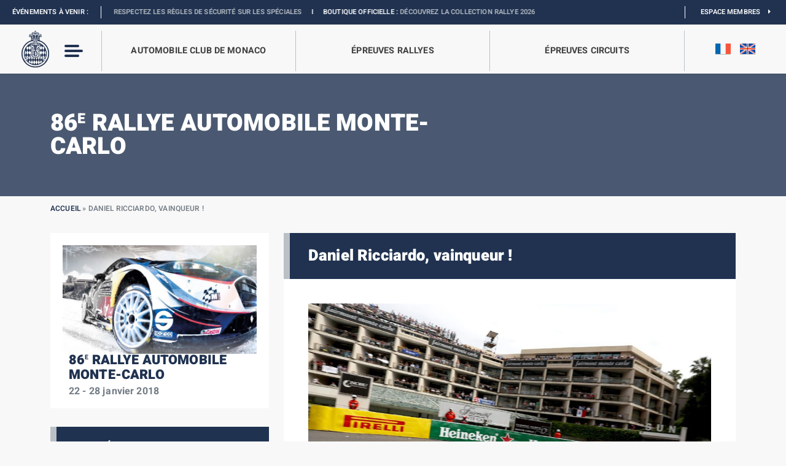

--- FILE ---
content_type: text/html; charset=UTF-8
request_url: https://acm.mc/daniel-ricciardo-vainqueur/
body_size: 20706
content:
<!DOCTYPE html>
<!-- AWS FF -->
<html>
<head>
	<meta content="text/html; charset=UTF-8" name="Content-Type" />
	<meta content="width=device-width, initial-scale=1, maximum-scale=1, user-scalable=no" name="viewport">

		<meta name="twitter:image" content="https://acm.mc/wp-content/uploads/2018/05/Ricciardo-2-1-1024x683.jpg" class="yoast-seo-meta-tag" />

	<title>Daniel Ricciardo, vainqueur ! - Automobile Club de Monaco</title>
<link data-rocket-preload as="style" href="https://fonts.googleapis.com/css2?family=Heebo%3Awght%40100%3B200%3B300%3B400%3B500%3B600%3B700%3B800%3B900&#038;display=swap" rel="preload">
<style type="text/css">@font-face {font-family:Heebo;font-style:normal;font-weight:100;src:url(/cf-fonts/v/heebo/5.0.16/latin/wght/normal.woff2);unicode-range:U+0000-00FF,U+0131,U+0152-0153,U+02BB-02BC,U+02C6,U+02DA,U+02DC,U+0304,U+0308,U+0329,U+2000-206F,U+2074,U+20AC,U+2122,U+2191,U+2193,U+2212,U+2215,U+FEFF,U+FFFD;font-display:swap;}@font-face {font-family:Heebo;font-style:normal;font-weight:100;src:url(/cf-fonts/v/heebo/5.0.16/hebrew/wght/normal.woff2);unicode-range:U+0590-05FF,U+200C-2010,U+20AA,U+25CC,U+FB1D-FB4F;font-display:swap;}@font-face {font-family:Heebo;font-style:normal;font-weight:200;src:url(/cf-fonts/v/heebo/5.0.16/hebrew/wght/normal.woff2);unicode-range:U+0590-05FF,U+200C-2010,U+20AA,U+25CC,U+FB1D-FB4F;font-display:swap;}@font-face {font-family:Heebo;font-style:normal;font-weight:200;src:url(/cf-fonts/v/heebo/5.0.16/latin/wght/normal.woff2);unicode-range:U+0000-00FF,U+0131,U+0152-0153,U+02BB-02BC,U+02C6,U+02DA,U+02DC,U+0304,U+0308,U+0329,U+2000-206F,U+2074,U+20AC,U+2122,U+2191,U+2193,U+2212,U+2215,U+FEFF,U+FFFD;font-display:swap;}@font-face {font-family:Heebo;font-style:normal;font-weight:300;src:url(/cf-fonts/v/heebo/5.0.16/latin/wght/normal.woff2);unicode-range:U+0000-00FF,U+0131,U+0152-0153,U+02BB-02BC,U+02C6,U+02DA,U+02DC,U+0304,U+0308,U+0329,U+2000-206F,U+2074,U+20AC,U+2122,U+2191,U+2193,U+2212,U+2215,U+FEFF,U+FFFD;font-display:swap;}@font-face {font-family:Heebo;font-style:normal;font-weight:300;src:url(/cf-fonts/v/heebo/5.0.16/hebrew/wght/normal.woff2);unicode-range:U+0590-05FF,U+200C-2010,U+20AA,U+25CC,U+FB1D-FB4F;font-display:swap;}@font-face {font-family:Heebo;font-style:normal;font-weight:400;src:url(/cf-fonts/v/heebo/5.0.16/hebrew/wght/normal.woff2);unicode-range:U+0590-05FF,U+200C-2010,U+20AA,U+25CC,U+FB1D-FB4F;font-display:swap;}@font-face {font-family:Heebo;font-style:normal;font-weight:400;src:url(/cf-fonts/v/heebo/5.0.16/latin/wght/normal.woff2);unicode-range:U+0000-00FF,U+0131,U+0152-0153,U+02BB-02BC,U+02C6,U+02DA,U+02DC,U+0304,U+0308,U+0329,U+2000-206F,U+2074,U+20AC,U+2122,U+2191,U+2193,U+2212,U+2215,U+FEFF,U+FFFD;font-display:swap;}@font-face {font-family:Heebo;font-style:normal;font-weight:500;src:url(/cf-fonts/v/heebo/5.0.16/latin/wght/normal.woff2);unicode-range:U+0000-00FF,U+0131,U+0152-0153,U+02BB-02BC,U+02C6,U+02DA,U+02DC,U+0304,U+0308,U+0329,U+2000-206F,U+2074,U+20AC,U+2122,U+2191,U+2193,U+2212,U+2215,U+FEFF,U+FFFD;font-display:swap;}@font-face {font-family:Heebo;font-style:normal;font-weight:500;src:url(/cf-fonts/v/heebo/5.0.16/hebrew/wght/normal.woff2);unicode-range:U+0590-05FF,U+200C-2010,U+20AA,U+25CC,U+FB1D-FB4F;font-display:swap;}@font-face {font-family:Heebo;font-style:normal;font-weight:600;src:url(/cf-fonts/v/heebo/5.0.16/latin/wght/normal.woff2);unicode-range:U+0000-00FF,U+0131,U+0152-0153,U+02BB-02BC,U+02C6,U+02DA,U+02DC,U+0304,U+0308,U+0329,U+2000-206F,U+2074,U+20AC,U+2122,U+2191,U+2193,U+2212,U+2215,U+FEFF,U+FFFD;font-display:swap;}@font-face {font-family:Heebo;font-style:normal;font-weight:600;src:url(/cf-fonts/v/heebo/5.0.16/hebrew/wght/normal.woff2);unicode-range:U+0590-05FF,U+200C-2010,U+20AA,U+25CC,U+FB1D-FB4F;font-display:swap;}@font-face {font-family:Heebo;font-style:normal;font-weight:700;src:url(/cf-fonts/v/heebo/5.0.16/hebrew/wght/normal.woff2);unicode-range:U+0590-05FF,U+200C-2010,U+20AA,U+25CC,U+FB1D-FB4F;font-display:swap;}@font-face {font-family:Heebo;font-style:normal;font-weight:700;src:url(/cf-fonts/v/heebo/5.0.16/latin/wght/normal.woff2);unicode-range:U+0000-00FF,U+0131,U+0152-0153,U+02BB-02BC,U+02C6,U+02DA,U+02DC,U+0304,U+0308,U+0329,U+2000-206F,U+2074,U+20AC,U+2122,U+2191,U+2193,U+2212,U+2215,U+FEFF,U+FFFD;font-display:swap;}@font-face {font-family:Heebo;font-style:normal;font-weight:800;src:url(/cf-fonts/v/heebo/5.0.16/hebrew/wght/normal.woff2);unicode-range:U+0590-05FF,U+200C-2010,U+20AA,U+25CC,U+FB1D-FB4F;font-display:swap;}@font-face {font-family:Heebo;font-style:normal;font-weight:800;src:url(/cf-fonts/v/heebo/5.0.16/latin/wght/normal.woff2);unicode-range:U+0000-00FF,U+0131,U+0152-0153,U+02BB-02BC,U+02C6,U+02DA,U+02DC,U+0304,U+0308,U+0329,U+2000-206F,U+2074,U+20AC,U+2122,U+2191,U+2193,U+2212,U+2215,U+FEFF,U+FFFD;font-display:swap;}@font-face {font-family:Heebo;font-style:normal;font-weight:900;src:url(/cf-fonts/v/heebo/5.0.16/latin/wght/normal.woff2);unicode-range:U+0000-00FF,U+0131,U+0152-0153,U+02BB-02BC,U+02C6,U+02DA,U+02DC,U+0304,U+0308,U+0329,U+2000-206F,U+2074,U+20AC,U+2122,U+2191,U+2193,U+2212,U+2215,U+FEFF,U+FFFD;font-display:swap;}@font-face {font-family:Heebo;font-style:normal;font-weight:900;src:url(/cf-fonts/v/heebo/5.0.16/hebrew/wght/normal.woff2);unicode-range:U+0590-05FF,U+200C-2010,U+20AA,U+25CC,U+FB1D-FB4F;font-display:swap;}</style>
<noscript data-wpr-hosted-gf-parameters=""><link rel="stylesheet" href="https://fonts.googleapis.com/css2?family=Heebo%3Awght%40100%3B200%3B300%3B400%3B500%3B600%3B700%3B800%3B900&#038;display=swap"></noscript>

	<link rel="profile" href="https://gmpg.org/xfn/11">
	<link rel="pingback" href="https://acm.mc/xmlrpc.php">

	<meta name='robots' content='index, follow, max-image-preview:large, max-snippet:-1, max-video-preview:-1' />

	<!-- This site is optimized with the Yoast SEO plugin v26.8 - https://yoast.com/product/yoast-seo-wordpress/ -->
	<link rel="canonical" href="https://acm.mc/daniel-ricciardo-vainqueur/" />
	<meta property="og:locale" content="fr_FR" />
	<meta property="og:type" content="article" />
	<meta property="og:title" content="Daniel Ricciardo, vainqueur ! - Automobile Club de Monaco" />
	<meta property="og:description" content="Première victoire en Principauté pour Daniel Ricciardo, vainqueur du 76e Grand Prix de Monaco , sur Red Bull. Sebastian Vettel (Ferrari) et Lewis Hamilton (Mercedes) complètent le podium." />
	<meta property="og:url" content="https://acm.mc/daniel-ricciardo-vainqueur/" />
	<meta property="og:site_name" content="Automobile Club de Monaco" />
	<meta property="article:publisher" content="https://www.facebook.com/automobileclubmonacoMC" />
	<meta property="article:published_time" content="2018-05-26T22:00:00+00:00" />
	<meta property="og:image" content="https://acm.mc/wp-content/uploads/2018/05/Ricciardo-2-1.jpg" />
	<meta property="og:image:width" content="1080" />
	<meta property="og:image:height" content="720" />
	<meta property="og:image:type" content="image/jpeg" />
	<meta name="author" content="federallmonaco" />
	<meta name="twitter:card" content="summary_large_image" />
	<meta name="twitter:creator" content="@ACM_Media" />
	<meta name="twitter:site" content="@ACM_Media" />
	<meta name="twitter:label1" content="Écrit par" />
	<meta name="twitter:data1" content="federallmonaco" />
	<script type="application/ld+json" class="yoast-schema-graph">{"@context":"https://schema.org","@graph":[{"@type":"Article","@id":"https://acm.mc/daniel-ricciardo-vainqueur/#article","isPartOf":{"@id":"https://acm.mc/daniel-ricciardo-vainqueur/"},"author":{"name":"federallmonaco","@id":"https://acm.mc/#/schema/person/d22f16dce3354bb9c1f870d29ffa9fc0"},"headline":"Daniel Ricciardo, vainqueur !","datePublished":"2018-05-26T22:00:00+00:00","mainEntityOfPage":{"@id":"https://acm.mc/daniel-ricciardo-vainqueur/"},"wordCount":32,"commentCount":0,"image":{"@id":"https://acm.mc/daniel-ricciardo-vainqueur/#primaryimage"},"thumbnailUrl":"https://acm.mc/wp-content/uploads/2018/05/Ricciardo-2-1.jpg","articleSection":["Edition","Formula 1 Louis Vuitton Grand Prix de Monaco","A la une"],"inLanguage":"fr-FR"},{"@type":"WebPage","@id":"https://acm.mc/daniel-ricciardo-vainqueur/","url":"https://acm.mc/daniel-ricciardo-vainqueur/","name":"Daniel Ricciardo, vainqueur ! - Automobile Club de Monaco","isPartOf":{"@id":"https://acm.mc/#website"},"primaryImageOfPage":{"@id":"https://acm.mc/daniel-ricciardo-vainqueur/#primaryimage"},"image":{"@id":"https://acm.mc/daniel-ricciardo-vainqueur/#primaryimage"},"thumbnailUrl":"https://acm.mc/wp-content/uploads/2018/05/Ricciardo-2-1.jpg","datePublished":"2018-05-26T22:00:00+00:00","author":{"@id":"https://acm.mc/#/schema/person/d22f16dce3354bb9c1f870d29ffa9fc0"},"breadcrumb":{"@id":"https://acm.mc/daniel-ricciardo-vainqueur/#breadcrumb"},"inLanguage":"fr-FR","potentialAction":[{"@type":"ReadAction","target":["https://acm.mc/daniel-ricciardo-vainqueur/"]}]},{"@type":"ImageObject","inLanguage":"fr-FR","@id":"https://acm.mc/daniel-ricciardo-vainqueur/#primaryimage","url":"https://acm.mc/wp-content/uploads/2018/05/Ricciardo-2-1.jpg","contentUrl":"https://acm.mc/wp-content/uploads/2018/05/Ricciardo-2-1.jpg","width":1080,"height":720},{"@type":"BreadcrumbList","@id":"https://acm.mc/daniel-ricciardo-vainqueur/#breadcrumb","itemListElement":[{"@type":"ListItem","position":1,"name":"Accueil","item":"https://acm.mc/"},{"@type":"ListItem","position":2,"name":"Daniel Ricciardo, vainqueur !"}]},{"@type":"WebSite","@id":"https://acm.mc/#website","url":"https://acm.mc/","name":"Automobile Club de Monaco","description":"Un site utilisant WordPress","potentialAction":[{"@type":"SearchAction","target":{"@type":"EntryPoint","urlTemplate":"https://acm.mc/?s={search_term_string}"},"query-input":{"@type":"PropertyValueSpecification","valueRequired":true,"valueName":"search_term_string"}}],"inLanguage":"fr-FR"},{"@type":"Person","@id":"https://acm.mc/#/schema/person/d22f16dce3354bb9c1f870d29ffa9fc0","name":"federallmonaco","image":{"@type":"ImageObject","inLanguage":"fr-FR","@id":"https://acm.mc/#/schema/person/image/","url":"https://secure.gravatar.com/avatar/fbb5a9d1324e32e5e4969aa74a6cf9b0bb180888e45de0ef945ce62ef3028d00?s=96&d=mm&r=g","contentUrl":"https://secure.gravatar.com/avatar/fbb5a9d1324e32e5e4969aa74a6cf9b0bb180888e45de0ef945ce62ef3028d00?s=96&d=mm&r=g","caption":"federallmonaco"},"sameAs":["https://acm.mc"],"url":"https://acm.mc/author/federallmonaco/"}]}</script>
	<!-- / Yoast SEO plugin. -->


<link rel='dns-prefetch' href='//code.jquery.com' />
<link rel='dns-prefetch' href='//cdn.jsdelivr.net' />
<link rel='dns-prefetch' href='//www.youtube.com' />
<link rel='dns-prefetch' href='//maps.googleapis.com' />
<link rel='dns-prefetch' href='//cdnjs.cloudflare.com' />
<link rel='dns-prefetch' href='//polyfill.io' />
<link rel='dns-prefetch' href='//maxcdn.bootstrapcdn.com' />
<link rel='dns-prefetch' href='//fonts.googleapis.com' />

<link rel="alternate" title="oEmbed (JSON)" type="application/json+oembed" href="https://acm.mc/wp-json/oembed/1.0/embed?url=https%3A%2F%2Facm.mc%2Fdaniel-ricciardo-vainqueur%2F" />
<link rel="alternate" title="oEmbed (XML)" type="text/xml+oembed" href="https://acm.mc/wp-json/oembed/1.0/embed?url=https%3A%2F%2Facm.mc%2Fdaniel-ricciardo-vainqueur%2F&#038;format=xml" />
<style id='wp-img-auto-sizes-contain-inline-css' type='text/css'>
img:is([sizes=auto i],[sizes^="auto," i]){contain-intrinsic-size:3000px 1500px}
/*# sourceURL=wp-img-auto-sizes-contain-inline-css */
</style>
<style id='wp-emoji-styles-inline-css' type='text/css'>

	img.wp-smiley, img.emoji {
		display: inline !important;
		border: none !important;
		box-shadow: none !important;
		height: 1em !important;
		width: 1em !important;
		margin: 0 0.07em !important;
		vertical-align: -0.1em !important;
		background: none !important;
		padding: 0 !important;
	}
/*# sourceURL=wp-emoji-styles-inline-css */
</style>
<link rel='stylesheet' id='wp-block-library-css' href='https://acm.mc/wp-includes/css/dist/block-library/style.min.css' type='text/css' media='all' />
<style id='global-styles-inline-css' type='text/css'>
:root{--wp--preset--aspect-ratio--square: 1;--wp--preset--aspect-ratio--4-3: 4/3;--wp--preset--aspect-ratio--3-4: 3/4;--wp--preset--aspect-ratio--3-2: 3/2;--wp--preset--aspect-ratio--2-3: 2/3;--wp--preset--aspect-ratio--16-9: 16/9;--wp--preset--aspect-ratio--9-16: 9/16;--wp--preset--color--black: #000000;--wp--preset--color--cyan-bluish-gray: #abb8c3;--wp--preset--color--white: #ffffff;--wp--preset--color--pale-pink: #f78da7;--wp--preset--color--vivid-red: #cf2e2e;--wp--preset--color--luminous-vivid-orange: #ff6900;--wp--preset--color--luminous-vivid-amber: #fcb900;--wp--preset--color--light-green-cyan: #7bdcb5;--wp--preset--color--vivid-green-cyan: #00d084;--wp--preset--color--pale-cyan-blue: #8ed1fc;--wp--preset--color--vivid-cyan-blue: #0693e3;--wp--preset--color--vivid-purple: #9b51e0;--wp--preset--gradient--vivid-cyan-blue-to-vivid-purple: linear-gradient(135deg,rgb(6,147,227) 0%,rgb(155,81,224) 100%);--wp--preset--gradient--light-green-cyan-to-vivid-green-cyan: linear-gradient(135deg,rgb(122,220,180) 0%,rgb(0,208,130) 100%);--wp--preset--gradient--luminous-vivid-amber-to-luminous-vivid-orange: linear-gradient(135deg,rgb(252,185,0) 0%,rgb(255,105,0) 100%);--wp--preset--gradient--luminous-vivid-orange-to-vivid-red: linear-gradient(135deg,rgb(255,105,0) 0%,rgb(207,46,46) 100%);--wp--preset--gradient--very-light-gray-to-cyan-bluish-gray: linear-gradient(135deg,rgb(238,238,238) 0%,rgb(169,184,195) 100%);--wp--preset--gradient--cool-to-warm-spectrum: linear-gradient(135deg,rgb(74,234,220) 0%,rgb(151,120,209) 20%,rgb(207,42,186) 40%,rgb(238,44,130) 60%,rgb(251,105,98) 80%,rgb(254,248,76) 100%);--wp--preset--gradient--blush-light-purple: linear-gradient(135deg,rgb(255,206,236) 0%,rgb(152,150,240) 100%);--wp--preset--gradient--blush-bordeaux: linear-gradient(135deg,rgb(254,205,165) 0%,rgb(254,45,45) 50%,rgb(107,0,62) 100%);--wp--preset--gradient--luminous-dusk: linear-gradient(135deg,rgb(255,203,112) 0%,rgb(199,81,192) 50%,rgb(65,88,208) 100%);--wp--preset--gradient--pale-ocean: linear-gradient(135deg,rgb(255,245,203) 0%,rgb(182,227,212) 50%,rgb(51,167,181) 100%);--wp--preset--gradient--electric-grass: linear-gradient(135deg,rgb(202,248,128) 0%,rgb(113,206,126) 100%);--wp--preset--gradient--midnight: linear-gradient(135deg,rgb(2,3,129) 0%,rgb(40,116,252) 100%);--wp--preset--font-size--small: 13px;--wp--preset--font-size--medium: 20px;--wp--preset--font-size--large: 36px;--wp--preset--font-size--x-large: 42px;--wp--preset--spacing--20: 0.44rem;--wp--preset--spacing--30: 0.67rem;--wp--preset--spacing--40: 1rem;--wp--preset--spacing--50: 1.5rem;--wp--preset--spacing--60: 2.25rem;--wp--preset--spacing--70: 3.38rem;--wp--preset--spacing--80: 5.06rem;--wp--preset--shadow--natural: 6px 6px 9px rgba(0, 0, 0, 0.2);--wp--preset--shadow--deep: 12px 12px 50px rgba(0, 0, 0, 0.4);--wp--preset--shadow--sharp: 6px 6px 0px rgba(0, 0, 0, 0.2);--wp--preset--shadow--outlined: 6px 6px 0px -3px rgb(255, 255, 255), 6px 6px rgb(0, 0, 0);--wp--preset--shadow--crisp: 6px 6px 0px rgb(0, 0, 0);}:where(.is-layout-flex){gap: 0.5em;}:where(.is-layout-grid){gap: 0.5em;}body .is-layout-flex{display: flex;}.is-layout-flex{flex-wrap: wrap;align-items: center;}.is-layout-flex > :is(*, div){margin: 0;}body .is-layout-grid{display: grid;}.is-layout-grid > :is(*, div){margin: 0;}:where(.wp-block-columns.is-layout-flex){gap: 2em;}:where(.wp-block-columns.is-layout-grid){gap: 2em;}:where(.wp-block-post-template.is-layout-flex){gap: 1.25em;}:where(.wp-block-post-template.is-layout-grid){gap: 1.25em;}.has-black-color{color: var(--wp--preset--color--black) !important;}.has-cyan-bluish-gray-color{color: var(--wp--preset--color--cyan-bluish-gray) !important;}.has-white-color{color: var(--wp--preset--color--white) !important;}.has-pale-pink-color{color: var(--wp--preset--color--pale-pink) !important;}.has-vivid-red-color{color: var(--wp--preset--color--vivid-red) !important;}.has-luminous-vivid-orange-color{color: var(--wp--preset--color--luminous-vivid-orange) !important;}.has-luminous-vivid-amber-color{color: var(--wp--preset--color--luminous-vivid-amber) !important;}.has-light-green-cyan-color{color: var(--wp--preset--color--light-green-cyan) !important;}.has-vivid-green-cyan-color{color: var(--wp--preset--color--vivid-green-cyan) !important;}.has-pale-cyan-blue-color{color: var(--wp--preset--color--pale-cyan-blue) !important;}.has-vivid-cyan-blue-color{color: var(--wp--preset--color--vivid-cyan-blue) !important;}.has-vivid-purple-color{color: var(--wp--preset--color--vivid-purple) !important;}.has-black-background-color{background-color: var(--wp--preset--color--black) !important;}.has-cyan-bluish-gray-background-color{background-color: var(--wp--preset--color--cyan-bluish-gray) !important;}.has-white-background-color{background-color: var(--wp--preset--color--white) !important;}.has-pale-pink-background-color{background-color: var(--wp--preset--color--pale-pink) !important;}.has-vivid-red-background-color{background-color: var(--wp--preset--color--vivid-red) !important;}.has-luminous-vivid-orange-background-color{background-color: var(--wp--preset--color--luminous-vivid-orange) !important;}.has-luminous-vivid-amber-background-color{background-color: var(--wp--preset--color--luminous-vivid-amber) !important;}.has-light-green-cyan-background-color{background-color: var(--wp--preset--color--light-green-cyan) !important;}.has-vivid-green-cyan-background-color{background-color: var(--wp--preset--color--vivid-green-cyan) !important;}.has-pale-cyan-blue-background-color{background-color: var(--wp--preset--color--pale-cyan-blue) !important;}.has-vivid-cyan-blue-background-color{background-color: var(--wp--preset--color--vivid-cyan-blue) !important;}.has-vivid-purple-background-color{background-color: var(--wp--preset--color--vivid-purple) !important;}.has-black-border-color{border-color: var(--wp--preset--color--black) !important;}.has-cyan-bluish-gray-border-color{border-color: var(--wp--preset--color--cyan-bluish-gray) !important;}.has-white-border-color{border-color: var(--wp--preset--color--white) !important;}.has-pale-pink-border-color{border-color: var(--wp--preset--color--pale-pink) !important;}.has-vivid-red-border-color{border-color: var(--wp--preset--color--vivid-red) !important;}.has-luminous-vivid-orange-border-color{border-color: var(--wp--preset--color--luminous-vivid-orange) !important;}.has-luminous-vivid-amber-border-color{border-color: var(--wp--preset--color--luminous-vivid-amber) !important;}.has-light-green-cyan-border-color{border-color: var(--wp--preset--color--light-green-cyan) !important;}.has-vivid-green-cyan-border-color{border-color: var(--wp--preset--color--vivid-green-cyan) !important;}.has-pale-cyan-blue-border-color{border-color: var(--wp--preset--color--pale-cyan-blue) !important;}.has-vivid-cyan-blue-border-color{border-color: var(--wp--preset--color--vivid-cyan-blue) !important;}.has-vivid-purple-border-color{border-color: var(--wp--preset--color--vivid-purple) !important;}.has-vivid-cyan-blue-to-vivid-purple-gradient-background{background: var(--wp--preset--gradient--vivid-cyan-blue-to-vivid-purple) !important;}.has-light-green-cyan-to-vivid-green-cyan-gradient-background{background: var(--wp--preset--gradient--light-green-cyan-to-vivid-green-cyan) !important;}.has-luminous-vivid-amber-to-luminous-vivid-orange-gradient-background{background: var(--wp--preset--gradient--luminous-vivid-amber-to-luminous-vivid-orange) !important;}.has-luminous-vivid-orange-to-vivid-red-gradient-background{background: var(--wp--preset--gradient--luminous-vivid-orange-to-vivid-red) !important;}.has-very-light-gray-to-cyan-bluish-gray-gradient-background{background: var(--wp--preset--gradient--very-light-gray-to-cyan-bluish-gray) !important;}.has-cool-to-warm-spectrum-gradient-background{background: var(--wp--preset--gradient--cool-to-warm-spectrum) !important;}.has-blush-light-purple-gradient-background{background: var(--wp--preset--gradient--blush-light-purple) !important;}.has-blush-bordeaux-gradient-background{background: var(--wp--preset--gradient--blush-bordeaux) !important;}.has-luminous-dusk-gradient-background{background: var(--wp--preset--gradient--luminous-dusk) !important;}.has-pale-ocean-gradient-background{background: var(--wp--preset--gradient--pale-ocean) !important;}.has-electric-grass-gradient-background{background: var(--wp--preset--gradient--electric-grass) !important;}.has-midnight-gradient-background{background: var(--wp--preset--gradient--midnight) !important;}.has-small-font-size{font-size: var(--wp--preset--font-size--small) !important;}.has-medium-font-size{font-size: var(--wp--preset--font-size--medium) !important;}.has-large-font-size{font-size: var(--wp--preset--font-size--large) !important;}.has-x-large-font-size{font-size: var(--wp--preset--font-size--x-large) !important;}
/*# sourceURL=global-styles-inline-css */
</style>

<style id='classic-theme-styles-inline-css' type='text/css'>
/*! This file is auto-generated */
.wp-block-button__link{color:#fff;background-color:#32373c;border-radius:9999px;box-shadow:none;text-decoration:none;padding:calc(.667em + 2px) calc(1.333em + 2px);font-size:1.125em}.wp-block-file__button{background:#32373c;color:#fff;text-decoration:none}
/*# sourceURL=/wp-includes/css/classic-themes.min.css */
</style>
<link rel='stylesheet' id='ctf_styles-css' href='https://acm.mc/wp-content/plugins/custom-twitter-feeds/css/ctf-styles.min.css?ver=2.3.1' type='text/css' media='all' />
<link rel='stylesheet' id='cff-css' href='https://acm.mc/wp-content/cache/background-css/1/acm.mc/wp-content/plugins/custom-facebook-feed/assets/css/cff-style.min.css?ver=4.3.4&wpr_t=1769132216' type='text/css' media='all' />
<link rel='stylesheet' id='sb-font-awesome-css' href='https://maxcdn.bootstrapcdn.com/font-awesome/4.7.0/css/font-awesome.min.css' type='text/css' media='all' />
<link rel='stylesheet' id='bootstrap-css-css' href='https://cdn.jsdelivr.net/npm/bootstrap@5.1.0/dist/css/bootstrap.min.css' type='text/css' media='all' />
<link rel='stylesheet' id='style-css' href='https://acm.mc/wp-content/themes/acm-2025/style.css' type='text/css' media='all' />
<link rel='stylesheet' id='reset-min-css' href='https://acm.mc/wp-content/themes/acm-2025/assets/css/reset.min.css' type='text/css' media='all' />
<link rel='stylesheet' id='style-custom-css' href='https://acm.mc/wp-content/themes/acm-2025/assets/css/style.css?ver=1746778389' type='text/css' media='all' />
<link rel='stylesheet' id='style-custom-2025-css' href='https://acm.mc/wp-content/themes/acm-2025/assets/css/style-2025.css?ver=1769000781' type='text/css' media='all' />
<link rel='stylesheet' id='quiz-css' href='https://acm.mc/wp-content/themes/acm-2025/assets/css/quiz.css' type='text/css' media='all' />
<link rel='stylesheet' id='racefeed-css' href='https://acm.mc/wp-content/cache/background-css/1/acm.mc/wp-content/themes/acm-2025/assets/css/racefeed.css?wpr_t=1769132216' type='text/css' media='all' />
<link rel='stylesheet' id='archives-css' href='https://acm.mc/wp-content/themes/acm-2025/assets/css/style-archives.css' type='text/css' media='all' />
<link rel='stylesheet' id='slick-css-css' href='https://acm.mc/wp-content/themes/acm-2025/assets/slick/slick.css' type='text/css' media='all' />
<link rel='stylesheet' id='slick-theme-css-css' href='https://acm.mc/wp-content/cache/background-css/1/acm.mc/wp-content/themes/acm-2025/assets/slick/slick-theme.css?wpr_t=1769132216' type='text/css' media='all' />
<link rel='stylesheet' id='fancybox-css-css' href='https://cdn.jsdelivr.net/npm/@fancyapps/ui@4.0/dist/fancybox.css' type='text/css' media='all' />
<link rel='stylesheet' id='fontawesome-css' href='https://acm.mc/wp-content/themes/acm-2025/assets/fontawesome/css/all.css' type='text/css' media='all' />

<link rel='stylesheet' id='tablepress-default-css' href='https://acm.mc/wp-content/plugins/tablepress/css/build/default.css?ver=3.2.6' type='text/css' media='all' />
<link rel='stylesheet' id='sib-front-css-css' href='https://acm.mc/wp-content/cache/background-css/1/acm.mc/wp-content/plugins/mailin/css/mailin-front.css?wpr_t=1769132217' type='text/css' media='all' />
<script type="text/javascript" id="wpml-cookie-js-extra">
/* <![CDATA[ */
var wpml_cookies = {"wp-wpml_current_language":{"value":"fr","expires":1,"path":"/"}};
var wpml_cookies = {"wp-wpml_current_language":{"value":"fr","expires":1,"path":"/"}};
//# sourceURL=wpml-cookie-js-extra
/* ]]> */
</script>
<script type="text/javascript" src="https://acm.mc/wp-content/plugins/sitepress-multilingual-cms/res/js/cookies/language-cookie.js?ver=486900" id="wpml-cookie-js" defer="defer" data-wp-strategy="defer"></script>
<script type="text/javascript" src="https://acm.mc/wp-includes/js/jquery/jquery.min.js?ver=3.7.1" id="jquery-core-js"></script>
<script type="text/javascript" src="https://acm.mc/wp-includes/js/jquery/jquery-migrate.min.js?ver=3.4.1" id="jquery-migrate-js"></script>
<script type="text/javascript" src="https://code.jquery.com/jquery-3.6.0.min.js" id="jquery-latest-js"></script>
<script type="text/javascript" src="https://cdn.jsdelivr.net/npm/popper.js@1.16.1/dist/umd/popper.min.js" id="Popper-js"></script>
<script type="text/javascript" src="https://cdn.jsdelivr.net/npm/bootstrap@5.1.0/dist/js/bootstrap.min.js" id="Bootstrap-js"></script>
<script type="text/javascript" src="https://acm.mc/wp-content/themes/acm-2025/assets/js/archives.js" id="archives-js-js"></script>
<script type="text/javascript" src="https://www.youtube.com/iframe_api" id="youtube-js"></script>
<script type="text/javascript" src="https://maps.googleapis.com/maps/api/js?key=AIzaSyDgyV8rrT_bwIl1d2QgwPNQ7mdiT8k_JpM" id="gmap-js"></script>
<script type="text/javascript" src="https://acm.mc/wp-content/themes/acm-2025/assets/slick/slick.js" id="slick-js-js"></script>
<script type="text/javascript" src="https://cdn.jsdelivr.net/npm/@fancyapps/ui@4.0/dist/fancybox.umd.js" id="fancybox-js-js"></script>
<script type="text/javascript" src="https://cdnjs.cloudflare.com/ajax/libs/jquery.downCount/1.0.0/jquery.downCount.js" id="downCount-js"></script>
<script type="text/javascript" src="https://cdnjs.cloudflare.com/polyfill/v3/polyfill.min.js?features=default" id="polyfill-js"></script>
<script type="text/javascript" id="sib-front-js-js-extra">
/* <![CDATA[ */
var sibErrMsg = {"invalidMail":"Veuillez entrer une adresse e-mail valide.","requiredField":"Veuillez compl\u00e9ter les champs obligatoires.","invalidDateFormat":"Veuillez entrer une date valide.","invalidSMSFormat":"Veuillez entrer une num\u00e9ro de t\u00e9l\u00e9phone valide."};
var ajax_sib_front_object = {"ajax_url":"https://acm.mc/wp-admin/admin-ajax.php","ajax_nonce":"1ecff6f5c1","flag_url":"https://acm.mc/wp-content/plugins/mailin/img/flags/"};
//# sourceURL=sib-front-js-js-extra
/* ]]> */
</script>
<script type="text/javascript" src="https://acm.mc/wp-content/plugins/mailin/js/mailin-front.js?ver=1768487656" id="sib-front-js-js"></script>
<link rel="https://api.w.org/" href="https://acm.mc/wp-json/" /><link rel="alternate" title="JSON" type="application/json" href="https://acm.mc/wp-json/wp/v2/posts/10580792" /><link rel="EditURI" type="application/rsd+xml" title="RSD" href="https://acm.mc/xmlrpc.php?rsd" />
<link rel='shortlink' href='https://acm.mc/?p=10580792' />
<link rel="icon" href="https://acm.mc/wp-content/uploads/2022/05/cropped-logo-acm-web-favicon-1-32x32.png" sizes="32x32" />
<link rel="icon" href="https://acm.mc/wp-content/uploads/2022/05/cropped-logo-acm-web-favicon-1-192x192.png" sizes="192x192" />
<link rel="apple-touch-icon" href="https://acm.mc/wp-content/uploads/2022/05/cropped-logo-acm-web-favicon-1-180x180.png" />
<meta name="msapplication-TileImage" content="https://acm.mc/wp-content/uploads/2022/05/cropped-logo-acm-web-favicon-1-270x270.png" />
<noscript><style id="rocket-lazyload-nojs-css">.rll-youtube-player, [data-lazy-src]{display:none !important;}</style></noscript>    <script>var ajaxurl = "https://acm.mc/wp-admin/admin-ajax.php";</script>

	<meta name="google-site-verification" content="s6OfMiQaIlj8sV8AYSeh1esNeh0ntX8C_XuGUWMXumw" />
	<!-- Google Tag Manager -->
	<script>(function(w,d,s,l,i){w[l]=w[l]||[];w[l].push({'gtm.start':
	new Date().getTime(),event:'gtm.js'});var f=d.getElementsByTagName(s)[0],
	j=d.createElement(s),dl=l!='dataLayer'?'&l='+l:'';j.async=true;j.src=
	'https://www.googletagmanager.com/gtm.js?id='+i+dl;f.parentNode.insertBefore(j,f);
	})(window,document,'script','dataLayer','GTM-PV63T58');</script>

<style id="wpr-lazyload-bg-container"></style><style id="wpr-lazyload-bg-exclusion"></style>
<noscript>
<style id="wpr-lazyload-bg-nostyle">#cff .cff-author-img{--wpr-bg-27f074d6-8ce7-446a-a56a-03c1cda57f75: url('https://acm.mc/wp-content/plugins/custom-facebook-feed/assets/img/cff-avatar.png');}#cff .cff-author.cff-no-author-info .cff-author-img{--wpr-bg-d7c9707c-7d58-43a0-9624-f292890fce34: url('https://acm.mc/wp-content/plugins/custom-facebook-feed/assets/img/cff-avatar.png');}.overlay-blue .pattern{--wpr-bg-0ad65d0b-da9b-493a-bf78-d84b55a26c87: url('https://acm.mc/wp-content/themes/acm-2025/assets/img/pattern-acm.jpg');}.login-racefeed{--wpr-bg-bf85935d-7968-41eb-83a3-36015c426c11: url('https://acm.mc/wp-content/themes/acm-2025/assets/img/background-logo-acm.jpg');}.slick-loading .slick-list{--wpr-bg-20f07750-74f4-42bf-b311-d226a343594e: url('https://acm.mc/wp-content/themes/acm-2025/assets/slick/ajax-loader.gif');}.sib-country-block .sib-toggle .sib-cflags{--wpr-bg-4f932073-ffcd-4678-a08d-e3faf5fabf2e: url('https://acm.mc/wp-content/plugins/mailin/img/flags/fr.png');}.sib-sms-field ul.sib-country-list li .sib-flag-box .sib-flag{--wpr-bg-cd114d2d-5b28-426a-9689-05e3113efdaa: url('https://acm.mc/wp-content/plugins/mailin/img/flags/ad.png');}</style>
</noscript>
<script type="application/javascript">const rocket_pairs = [{"selector":"#cff .cff-author-img","style":"#cff .cff-author-img{--wpr-bg-27f074d6-8ce7-446a-a56a-03c1cda57f75: url('https:\/\/acm.mc\/wp-content\/plugins\/custom-facebook-feed\/assets\/img\/cff-avatar.png');}","hash":"27f074d6-8ce7-446a-a56a-03c1cda57f75","url":"https:\/\/acm.mc\/wp-content\/plugins\/custom-facebook-feed\/assets\/img\/cff-avatar.png"},{"selector":"#cff .cff-author.cff-no-author-info .cff-author-img","style":"#cff .cff-author.cff-no-author-info .cff-author-img{--wpr-bg-d7c9707c-7d58-43a0-9624-f292890fce34: url('https:\/\/acm.mc\/wp-content\/plugins\/custom-facebook-feed\/assets\/img\/cff-avatar.png');}","hash":"d7c9707c-7d58-43a0-9624-f292890fce34","url":"https:\/\/acm.mc\/wp-content\/plugins\/custom-facebook-feed\/assets\/img\/cff-avatar.png"},{"selector":".overlay-blue .pattern","style":".overlay-blue .pattern{--wpr-bg-0ad65d0b-da9b-493a-bf78-d84b55a26c87: url('https:\/\/acm.mc\/wp-content\/themes\/acm-2025\/assets\/img\/pattern-acm.jpg');}","hash":"0ad65d0b-da9b-493a-bf78-d84b55a26c87","url":"https:\/\/acm.mc\/wp-content\/themes\/acm-2025\/assets\/img\/pattern-acm.jpg"},{"selector":".login-racefeed","style":".login-racefeed{--wpr-bg-bf85935d-7968-41eb-83a3-36015c426c11: url('https:\/\/acm.mc\/wp-content\/themes\/acm-2025\/assets\/img\/background-logo-acm.jpg');}","hash":"bf85935d-7968-41eb-83a3-36015c426c11","url":"https:\/\/acm.mc\/wp-content\/themes\/acm-2025\/assets\/img\/background-logo-acm.jpg"},{"selector":".slick-loading .slick-list","style":".slick-loading .slick-list{--wpr-bg-20f07750-74f4-42bf-b311-d226a343594e: url('https:\/\/acm.mc\/wp-content\/themes\/acm-2025\/assets\/slick\/ajax-loader.gif');}","hash":"20f07750-74f4-42bf-b311-d226a343594e","url":"https:\/\/acm.mc\/wp-content\/themes\/acm-2025\/assets\/slick\/ajax-loader.gif"},{"selector":".sib-country-block .sib-toggle .sib-cflags","style":".sib-country-block .sib-toggle .sib-cflags{--wpr-bg-4f932073-ffcd-4678-a08d-e3faf5fabf2e: url('https:\/\/acm.mc\/wp-content\/plugins\/mailin\/img\/flags\/fr.png');}","hash":"4f932073-ffcd-4678-a08d-e3faf5fabf2e","url":"https:\/\/acm.mc\/wp-content\/plugins\/mailin\/img\/flags\/fr.png"},{"selector":".sib-sms-field ul.sib-country-list li .sib-flag-box .sib-flag","style":".sib-sms-field ul.sib-country-list li .sib-flag-box .sib-flag{--wpr-bg-cd114d2d-5b28-426a-9689-05e3113efdaa: url('https:\/\/acm.mc\/wp-content\/plugins\/mailin\/img\/flags\/ad.png');}","hash":"cd114d2d-5b28-426a-9689-05e3113efdaa","url":"https:\/\/acm.mc\/wp-content\/plugins\/mailin\/img\/flags\/ad.png"}]; const rocket_excluded_pairs = [];</script><meta name="generator" content="WP Rocket 3.20.3" data-wpr-features="wpr_lazyload_css_bg_img wpr_lazyload_images wpr_lazyload_iframes wpr_preload_links wpr_desktop" /></head>


<body data-rsssl=1 class="wp-singular post-template-default single single-post postid-10580792 single-format-standard wp-theme-acm-2025">

	<!-- Google Tag Manager (noscript) -->
	<noscript><iframe src="https://www.googletagmanager.com/ns.html?id=GTM-PV63T58"
	height="0" width="0" style="display:none;visibility:hidden"></iframe></noscript>
	<!-- End Google Tag Manager (noscript) -->

<header data-rocket-location-hash="a958a4e02512def1962799edcb763194">
	
	

<div data-rocket-location-hash="cc90b9b433417be7b72419eac303e516" class="header-top">
	<div data-rocket-location-hash="c8824d7cebc932a41469d8a78edd5b5f" class="zone-marquee">
		<div class="d-none d-lg-block partie-fixe">
			Événements à venir :		</div>
		<div class="partie-defilante">
			<div class="d-none d-lg-block">
				<marquee scrollamount="6">
					<p>
					<strong>Rallye Monte-Carlo WRC 2026 : </strong><a href="https://acm.mc/epreuves/rallye-automobile-monte-carlo/evenement/le-direct/">Suivez cette 94e édition en Direct</a>
&nbsp;
&nbsp;
ı
&nbsp;
&nbsp;
<strong>Rallye Monte-Carlo WRC 2026 : </strong><a href="https://acm.mc/epreuves/rallye-automobile-monte-carlo/espace-spectateurs/regles-de-securite/">Respectez les règles de sécurité sur les spéciales</a>
&nbsp;
&nbsp;
ı
&nbsp;
&nbsp;
<strong>Boutique officielle :</strong> <a href="https://boutiqueacm.com">Découvrez la Collection Rallye 2026</a>
					</p>
				</marquee>
			</div>
			<div class="d-lg-none">
				<marquee scrollamount="3">
					<p>
					<strong>Rallye Monte-Carlo WRC 2026 : </strong><a href="https://acm.mc/epreuves/rallye-automobile-monte-carlo/evenement/le-direct/">Suivez cette 94e édition en Direct</a>
&nbsp;
&nbsp;
ı
&nbsp;
&nbsp;
<strong>Rallye Monte-Carlo WRC 2026 : </strong><a href="https://acm.mc/epreuves/rallye-automobile-monte-carlo/espace-spectateurs/regles-de-securite/">Respectez les règles de sécurité sur les spéciales</a>
&nbsp;
&nbsp;
ı
&nbsp;
&nbsp;
<strong>Boutique officielle :</strong> <a href="https://boutiqueacm.com">Découvrez la Collection Rallye 2026</a>
					</p>
				</marquee>
			</div>
		</div>
	</div>
	<div data-rocket-location-hash="9fed1f9d0ca800a4407ab52b7ae2634c" class="acces-membres">
		<a href="https://www.club-acm.com/" target="_blank">Espace membres &nbsp;&nbsp; <i class="fas fa-caret-right"></i></a>
	</div>
</div>

<div data-rocket-location-hash="5cd5940341203f57af0c6567f22595ea" class="header-menu">
	<div data-rocket-location-hash="b3fc23520db333ef909de69b9c2d23b8" class="zone-logo-burger">
		<div class="d-xl-none icone-burger">
			<div class="bars"></div>
			<span> Menu</span>
		</div>
		<div data-rocket-location-hash="86f09022d303c268fc6da29eba2828b9" class="logo">
			<a href="https://acm.mc"><img src="data:image/svg+xml,%3Csvg%20xmlns='http://www.w3.org/2000/svg'%20viewBox='0%200%200%200'%3E%3C/svg%3E" data-lazy-src="https://acm.mc/wp-content/themes/acm-2025/assets/img/logo-acm-web.png"><noscript><img src="https://acm.mc/wp-content/themes/acm-2025/assets/img/logo-acm-web.png"></noscript></a>
		</div>
		<div class="d-none d-xl-block icone-burger">
			<div class="bars"></div>
		</div>
	</div>

	<div data-rocket-location-hash="eee5e6c33f01414fd9b1d5a0ebe6fcc0" class="d-none d-xl-block zone-menu">

				<div data-rocket-location-hash="4c850314c1812ca923703c2cce3a02a0" class="row g-0">
							<div class="col-4">
					<a data-menu="1" href="" class="d-flex align-items-center justify-content-center bt-menu">Automobile Club de Monaco</a>
				</div>
								<div class="col-4">
					<a data-menu="2" href="" class="d-flex align-items-center justify-content-center bt-menu">Épreuves Rallyes</a>
				</div>
								<div class="col-4">
					<a data-menu="3" href="" class="d-flex align-items-center justify-content-center bt-menu">Épreuves Circuits</a>
				</div>
						</div>

							<div id="menu-hover1" class="row justify-content-center row-menu-hover tpl-2025">

									<div class="col-xl-4 g-0">
						<div class="box-menu-hover">
                            <!-- <div class="zone-image "> -->
                            <div class="zone-image ">
                                <div data-bg="https://acm.mc/wp-content/uploads/2025/10/banniere-page-club-2025-1024x363.jpg" class="image bkg-cover rocket-lazyload" style=""></div>
																                                <a href="https://acm.mc/automobile-club/le-club/" class="stretched-link"></a>
                            </div>
                            <div class="content-menu-hover">
                                <div class="d-flex align-items-center titre">
                                    Le Club                                </div>
								<div class="date">
																	</div>
                                <div class="zone-cta">
                                    <a href="https://acm.mc/automobile-club/le-club/" class="cta blue">En savoir plus</a>
                                </div>
                            </div>
                            <div class="clear"></div>
						</div>
					</div>
										<div class="col-xl-4 g-0">
						<div class="box-menu-hover">
                            <!-- <div class="zone-image "> -->
                            <div class="zone-image ">
                                <div data-bg="https://acm.mc/wp-content/uploads/2023/11/DSC05911-1024x683.webp" class="image bkg-cover rocket-lazyload" style=""></div>
																                                <a href="https://acm.mc/automobile-club/le-restaurant/" class="stretched-link"></a>
                            </div>
                            <div class="content-menu-hover">
                                <div class="d-flex align-items-center titre">
                                    Restaurant « Le Club »                                </div>
								<div class="date">
																	</div>
                                <div class="zone-cta">
                                    <a href="https://acm.mc/automobile-club/le-restaurant/" class="cta blue">En savoir plus</a>
                                </div>
                            </div>
                            <div class="clear"></div>
						</div>
					</div>
										<div class="col-xl-4 g-0">
						<div class="box-menu-hover">
                            <!-- <div class="zone-image "> -->
                            <div class="zone-image ">
                                <div data-bg="https://acm.mc/wp-content/uploads/2024/01/banner-commissaires-1024x683.webp" class="image bkg-cover rocket-lazyload" style=""></div>
																                                <a href="https://acm.mc/automobile-club/le-corps-des-commissaires/" class="stretched-link"></a>
                            </div>
                            <div class="content-menu-hover">
                                <div class="d-flex align-items-center titre">
                                    Le Corps des Commissaires                                </div>
								<div class="date">
																	</div>
                                <div class="zone-cta">
                                    <a href="https://acm.mc/automobile-club/le-corps-des-commissaires/" class="cta blue">En savoir plus</a>
                                </div>
                            </div>
                            <div class="clear"></div>
						</div>
					</div>
					
			</div>
						<div id="menu-hover2" class="row justify-content-center row-menu-hover tpl-2025">

									<div class="col-xl-4 g-0">
						<div class="box-menu-hover">
                            <!-- <div class="zone-image "> -->
                            <div class="zone-image ">
                                <div data-bg="https://acm.mc/wp-content/uploads/2025/05/Visuel_WRC2026_1920x1080-1024x576.jpg" class="image bkg-cover rocket-lazyload" style=""></div>
																                                <a href="https://acm.mc/epreuves/rallye-automobile-monte-carlo/" class="stretched-link"></a>
                            </div>
                            <div class="content-menu-hover">
                                <div class="d-flex align-items-center titre">
                                    Rallye Automobile Monte-Carlo                                </div>
								<div class="date">
									22 - 25 janvier 2026								</div>
                                <div class="zone-cta">
                                    <a href="https://acm.mc/epreuves/rallye-automobile-monte-carlo/" class="cta blue">Découvrir l'épreuve</a>
                                </div>
                            </div>
                            <div class="clear"></div>
						</div>
					</div>
										<div class="col-xl-4 g-0">
						<div class="box-menu-hover">
                            <!-- <div class="zone-image "> -->
                            <div class="zone-image ">
                                <div data-bg="https://acm.mc/wp-content/uploads/2025/05/Visuel_RMCH2026_1920x1080-1024x576.jpg" class="image bkg-cover rocket-lazyload" style=""></div>
																                                <a href="https://acm.mc/epreuves/rallye-monte-carlo-historique/" class="stretched-link"></a>
                            </div>
                            <div class="content-menu-hover">
                                <div class="d-flex align-items-center titre">
                                    Rallye Monte-Carlo Historique                                </div>
								<div class="date">
									29 janvier - 07 février 2026								</div>
                                <div class="zone-cta">
                                    <a href="https://acm.mc/epreuves/rallye-monte-carlo-historique/" class="cta blue">Découvrir l'épreuve</a>
                                </div>
                            </div>
                            <div class="clear"></div>
						</div>
					</div>
										<div class="col-xl-4 g-0">
						<div class="box-menu-hover">
                            <!-- <div class="zone-image "> -->
                            <div class="zone-image ">
                                <div data-bg="https://acm.mc/wp-content/uploads/2025/05/E-RALLYE-2025_1920x1080-1024x576.jpg" class="image bkg-cover rocket-lazyload" style=""></div>
																                                <a href="https://acm.mc/epreuves/e-rallye-monte-carlo/" class="stretched-link"></a>
                            </div>
                            <div class="content-menu-hover">
                                <div class="d-flex align-items-center titre">
                                    E-Rallye Monte-Carlo                                </div>
								<div class="date">
									15 - 18 octobre 2025								</div>
                                <div class="zone-cta">
                                    <a href="https://acm.mc/epreuves/e-rallye-monte-carlo/" class="cta blue">Découvrir l'épreuve</a>
                                </div>
                            </div>
                            <div class="clear"></div>
						</div>
					</div>
					
			</div>
						<div id="menu-hover3" class="row justify-content-center row-menu-hover tpl-2025">

									<div class="col-xl-4 g-0">
						<div class="box-menu-hover">
                            <!-- <div class="zone-image "> -->
                            <div class="zone-image ">
                                <div data-bg="https://acm.mc/wp-content/uploads/2025/05/BAT_Visuel_GPF12026_1920x1080_WEB_TEMP-1024x576.jpg" class="image bkg-cover rocket-lazyload" style=""></div>
																                                <a href="https://acm.mc/epreuves/formula-1-grand-prix-de-monaco/" class="stretched-link"></a>
                            </div>
                            <div class="content-menu-hover">
                                <div class="d-flex align-items-center titre">
                                    Formula 1 Louis Vuitton Grand Prix de Monaco                                </div>
								<div class="date">
									04 - 07 juin 2026								</div>
                                <div class="zone-cta">
                                    <a href="https://acm.mc/epreuves/formula-1-grand-prix-de-monaco/" class="cta blue">Découvrir l'épreuve</a>
                                </div>
                            </div>
                            <div class="clear"></div>
						</div>
					</div>
										<div class="col-xl-4 g-0">
						<div class="box-menu-hover">
                            <!-- <div class="zone-image "> -->
                            <div class="zone-image ">
                                <div data-bg="https://acm.mc/wp-content/uploads/2025/08/visuel_GPH2026_1920x1080-1024x576.jpg" class="image bkg-cover rocket-lazyload" style=""></div>
																                                <a href="https://acm.mc/epreuves/grand-prix-de-monaco-historique/" class="stretched-link"></a>
                            </div>
                            <div class="content-menu-hover">
                                <div class="d-flex align-items-center titre">
                                    Grand Prix de Monaco Historique                                </div>
								<div class="date">
									24 - 26 avril 2026								</div>
                                <div class="zone-cta">
                                    <a href="https://acm.mc/epreuves/grand-prix-de-monaco-historique/" class="cta blue">Découvrir l'épreuve</a>
                                </div>
                            </div>
                            <div class="clear"></div>
						</div>
					</div>
										<div class="col-xl-4 g-0">
						<div class="box-menu-hover">
                            <!-- <div class="zone-image img-placeholder"> -->
                            <div class="zone-image img-placeholder">
                                <div data-bg="https://acm.mc/wp-content/uploads/2025/05/IMG_7596-1024x683.jpg" class="image bkg-cover rocket-lazyload" style=""></div>
																                                <div data-rocket-location-hash="2d258910065962d7945699aaf2d5c26e" class="overlay"></div>
                                <div class="logo-epreuve">
                                    <img src="data:image/svg+xml,%3Csvg%20xmlns='http://www.w3.org/2000/svg'%20viewBox='0%200%200%200'%3E%3C/svg%3E" data-lazy-src="https://acm.mc/wp-content/uploads/2022/06/Monaco_E-Prix_2L_fond_blanc_ok.png" /><noscript><img src="https://acm.mc/wp-content/uploads/2022/06/Monaco_E-Prix_2L_fond_blanc_ok.png" /></noscript>
                                </div>
								                                <a href="https://acm.mc/epreuves/monaco-e-prix/" class="stretched-link"></a>
                            </div>
                            <div class="content-menu-hover">
                                <div class="d-flex align-items-center titre">
                                    Monaco E-Prix                                </div>
								<div class="date">
									16 - 17 mai 2026								</div>
                                <div class="zone-cta">
                                    <a href="https://acm.mc/epreuves/monaco-e-prix/" class="cta blue">Découvrir l'épreuve</a>
                                </div>
                            </div>
                            <div class="clear"></div>
						</div>
					</div>
					
			</div>
			
	</div>

	<div data-rocket-location-hash="8a3daddcd4eb6a000461c2acbf5691ea" class="d-flex align-items-center justify-content-center zone-langues">
						<a href="https://acm.mc/daniel-ricciardo-vainqueur/" class="langue"><img src="data:image/svg+xml,%3Csvg%20xmlns='http://www.w3.org/2000/svg'%20viewBox='0%200%200%200'%3E%3C/svg%3E" data-lazy-src="https://acm.mc/wp-content/themes/acm-2025/assets/img/FLAG_FR.png"><noscript><img src="https://acm.mc/wp-content/themes/acm-2025/assets/img/FLAG_FR.png"></noscript></a>
								<a href="https://acm.mc/en/" class="langue"><img src="data:image/svg+xml,%3Csvg%20xmlns='http://www.w3.org/2000/svg'%20viewBox='0%200%200%200'%3E%3C/svg%3E" data-lazy-src="https://acm.mc/wp-content/themes/acm-2025/assets/img/FLAG_EN.png"><noscript><img src="https://acm.mc/wp-content/themes/acm-2025/assets/img/FLAG_EN.png"></noscript></a>
					</div>
</div></header>





<div data-rocket-location-hash="eabe1db6d1c8a1db8934d1c05a6b40d8" class="menu-burger">
	<div data-rocket-location-hash="76d9d4442a9cb78e065a95d6afacab11" class="zone-logo-burger">
		<div class="logo">
			<a href="https://acm.mc"><img src="data:image/svg+xml,%3Csvg%20xmlns='http://www.w3.org/2000/svg'%20viewBox='0%200%200%200'%3E%3C/svg%3E" data-lazy-src="https://acm.mc/wp-content/themes/acm-2025/assets/img/logo-acm-web-white.png"><noscript><img src="https://acm.mc/wp-content/themes/acm-2025/assets/img/logo-acm-web-white.png"></noscript></a>
		</div>
		<div data-rocket-location-hash="a58066314fe447c535cbe5fa3164c532" class="icone-burger-close">
			<div class="bars"></div>
		</div>
	</div>


		<div data-rocket-location-hash="93cff34475c98351de7370d4ce3451c8" class="d-none d-lg-block contenu-menu-burger">
		<div data-rocket-location-hash="710a71c71cfc139692dac2ba4b1592af" class="row g-0">
							<div class="col-4">
					<div class="d-flex align-items-center justify-content-center label-menu-burger">Automobile Club de Monaco</div>
					<div class="column-menu">
						<div class="border-column"></div>
													<span class="titre-ul"><a href="https://acm.mc/automobile-club/le-club/">Le Club</a></span>

							<ul>										<li><a href="https://acm.mc/automobile-club/le-club/lautomobile-club-de-monaco/">L'Automobile Club de Monaco</a></li>
																				<li><a href="https://acm.mc/automobile-club/le-club/service-inter-membres/">Espace Membres</a></li>
																				<li><a href="https://acm.mc/automobile-club/le-club/espace-licencies-de-competition/fia-pth-laissez-passer-fiva/">FIA PTH - Laissez-Passer - FIVA</a></li>
																				<li><a href="https://acm.mc/automobile-club/le-club/espace-licencies-de-competition/demande-de-licence-internationale/">Demande de Licence Internationale</a></li>
																				<li><a href="https://acm.mc/automobile-club/le-club/environnement/">Environnement</a></li>
										</ul>							<span class="titre-ul"><a href="https://acm.mc/automobile-club/le-restaurant/">Restaurant « Le Club »</a></span>

							<ul></ul>							<span class="titre-ul"><a href="https://acm.mc/automobile-club/le-corps-des-commissaires/">Le Corps des Commissaires</a></span>

							<ul>										<li><a href="https://acm.mc/automobile-club/le-corps-des-commissaires/le-corps-des-commissaires/">Présentation du Corps des Commissaires</a></li>
																				<li><a href="https://acm.mc/automobile-club/le-corps-des-commissaires/devenir-commissaire-de-lacm/">Devenir Commissaire</a></li>
																				<li><a href="https://acm.mc/automobile-club/le-corps-des-commissaires/newsletter/">Newsletter des Commissaires</a></li>
																				<li><a href="https://acm.mc/automobile-club/le-corps-des-commissaires/photos/">Photos</a></li>
																				<li><a href="https://acm.mc/automobile-club/le-corps-des-commissaires/videos/">Videos</a></li>
																				<li><a href="https://acm.mc/automobile-club/le-corps-des-commissaires/espace-commissaires-et-officiels/">Commissaires et Officiels</a></li>
										</ul>							<span class="titre-ul"><a href="https://acm.mc/automobile-club/boutique-officielle/">Boutique Officielle</a></span>

							<ul></ul>							<span class="titre-ul"><a href="https://acm.mc/automobile-club/billetterie-officielle/">Billetterie Officielle</a></span>

							<ul></ul>					</div>
				</div>
								<div class="col-4">
					<div class="d-flex align-items-center justify-content-center label-menu-burger">Épreuves Rallyes</div>
					<div class="column-menu">
						<div class="border-column"></div>
													<span class="titre-ul"><a href="https://acm.mc/epreuves/rallye-automobile-monte-carlo/">Rallye Automobile Monte-Carlo</a></span>

							<ul>										<li><a href="https://acm.mc/epreuves/rallye-automobile-monte-carlo/evenement/">Evénement</a></li>
																				<li><a href="https://acm.mc/epreuves/rallye-automobile-monte-carlo/espace-concurrents/">Espace concurrents</a></li>
																				<li><a href="https://acm.mc/epreuves/rallye-automobile-monte-carlo/espace-spectateurs/">Espace Spectateurs</a></li>
																				<li><a href="https://acm.mc/epreuves/rallye-automobile-monte-carlo/fan-experience/">Fan Experience</a></li>
																				<li><a href="https://acm.mc/epreuves/rallye-automobile-monte-carlo/environnement/">Environnement</a></li>
																				<li><a href="https://acm.mc/epreuves/rallye-automobile-monte-carlo/archives/">Archives</a></li>
										</ul>							<span class="titre-ul"><a href="https://acm.mc/epreuves/rallye-monte-carlo-historique/">Rallye Monte-Carlo Historique</a></span>

							<ul>										<li><a href="https://acm.mc/epreuves/rallye-monte-carlo-historique/evenement/">Evènement</a></li>
																				<li><a href="https://acm.mc/epreuves/rallye-monte-carlo-historique/espace-concurrents/">Espace concurrents</a></li>
																				<li><a href="https://acm.mc/epreuves/rallye-monte-carlo-historique/fan-experience/">Fan Experience</a></li>
																				<li><a href="https://acm.mc/epreuves/rallye-monte-carlo-historique/espace-presse/">Espace Presse</a></li>
																				<li><a href="https://acm.mc/epreuves/rallye-monte-carlo-historique/archives/">Archives</a></li>
										</ul>							<span class="titre-ul"><a href="https://acm.mc/epreuves/e-rallye-monte-carlo/">E-Rallye Monte-Carlo</a></span>

							<ul>										<li><a href="https://acm.mc/epreuves/e-rallye-monte-carlo/evenement/">Evènement</a></li>
																				<li><a href="https://acm.mc/epreuves/e-rallye-monte-carlo/espace-concurrents/">Espace Concurrents</a></li>
																				<li><a href="https://acm.mc/epreuves/e-rallye-monte-carlo/espace-presse/">Espace Presse</a></li>
																				<li><a href="https://acm.mc/epreuves/e-rallye-monte-carlo/fan-experience/">Fan experience</a></li>
																				<li><a href="https://acm.mc/epreuves/e-rallye-monte-carlo/archives/">Archives</a></li>
																				<li><a href="https://acm.mc/epreuves/e-rallye-monte-carlo/environnement/">Environnement</a></li>
										</ul>					</div>
				</div>
								<div class="col-4">
					<div class="d-flex align-items-center justify-content-center label-menu-burger">Épreuves Circuits</div>
					<div class="column-menu">
						<div class="border-column"></div>
													<span class="titre-ul"><a href="https://acm.mc/epreuves/formula-1-grand-prix-de-monaco/">Formula 1 Louis Vuitton Grand Prix de Monaco</a></span>

							<ul>										<li><a href="https://acm.mc/epreuves/formula-1-grand-prix-de-monaco/evenement/">Evènement</a></li>
																				<li><a href="https://acm.mc/epreuves/formula-1-grand-prix-de-monaco/fan-experience/">Fan Experience</a></li>
																				<li><a href="https://acm.mc/epreuves/formula-1-grand-prix-de-monaco/infos-pratiques/">Infos pratiques</a></li>
																				<li><a href="https://acm.mc/epreuves/formula-1-grand-prix-de-monaco/espace-presse/">Espace Presse</a></li>
																				<li><a href="https://acm.mc/epreuves/formula-1-grand-prix-de-monaco/archives/">Archives</a></li>
																				<li><a href="https://acm.mc/epreuves/formula-1-grand-prix-de-monaco/environnement/">Environnement</a></li>
										</ul>							<span class="titre-ul"><a href="https://acm.mc/epreuves/grand-prix-de-monaco-historique/">Grand Prix de Monaco Historique</a></span>

							<ul>										<li><a href="https://acm.mc/epreuves/grand-prix-de-monaco-historique/evenement/">Evènement</a></li>
																				<li><a href="https://acm.mc/epreuves/grand-prix-de-monaco-historique/espace-concurrents/">Espace Concurrents</a></li>
																				<li><a href="https://acm.mc/epreuves/grand-prix-de-monaco-historique/fan-experience/">Fan Experience</a></li>
																				<li><a href="https://acm.mc/epreuves/grand-prix-de-monaco-historique/hospitalites/">Hospitalités</a></li>
																				<li><a href="https://acm.mc/epreuves/grand-prix-de-monaco-historique/infos-pratiques/">Infos pratiques</a></li>
																				<li><a href="https://acm.mc/epreuves/grand-prix-de-monaco-historique/espace-presse/">Espace Presse</a></li>
																				<li><a href="https://acm.mc/epreuves/grand-prix-de-monaco-historique/archives/">Archives</a></li>
										</ul>							<span class="titre-ul"><a href="https://acm.mc/epreuves/monaco-e-prix/">Monaco E-Prix</a></span>

							<ul>										<li><a href="https://acm.mc/epreuves/monaco-e-prix/evenement/">Evènement</a></li>
																				<li><a href="https://acm.mc/epreuves/monaco-e-prix/fan-experience/">Fan Experience</a></li>
																				<li><a href="https://acm.mc/epreuves/monaco-e-prix/espace-presse/">Espace Presse</a></li>
																				<li><a href="https://acm.mc/epreuves/monaco-e-prix/infos-pratiques/">Infos pratiques</a></li>
																				<li><a href="https://acm.mc/epreuves/monaco-e-prix/archives/">Archives</a></li>
										</ul>					</div>
				</div>
						</div>

		<div class="row g-0">
					</div>
	</div>

	<div data-rocket-location-hash="ce9112a9651c7d2b098b826c2deb3c94" class="d-flex align-items-center justify-content-center zone-langues">
						<a href="https://acm.mc/en/" class="langue"><img src="data:image/svg+xml,%3Csvg%20xmlns='http://www.w3.org/2000/svg'%20viewBox='0%200%200%200'%3E%3C/svg%3E" data-lazy-src="https://acm.mc/wp-content/themes/acm-2025/assets/img/FLAG_EN.png"><noscript><img src="https://acm.mc/wp-content/themes/acm-2025/assets/img/FLAG_EN.png"></noscript></a>
								<a href="https://acm.mc/daniel-ricciardo-vainqueur/" class="langue"><img src="data:image/svg+xml,%3Csvg%20xmlns='http://www.w3.org/2000/svg'%20viewBox='0%200%200%200'%3E%3C/svg%3E" data-lazy-src="https://acm.mc/wp-content/themes/acm-2025/assets/img/FLAG_FR.png"><noscript><img src="https://acm.mc/wp-content/themes/acm-2025/assets/img/FLAG_FR.png"></noscript></a>
					</div>





		<div data-rocket-location-hash="9339f24a4588eaab21e94f1fc001a7ec" class="d-lg-none contenu-menu-burger">
		<div data-rocket-location-hash="c8e9f98e47a1fb69359c5d038630c1f7" class="part-left">
							<div data-responsive="1" class="d-flex align-items-center bt-responsive">Automobile Club de Monaco</div>
								<div data-responsive="2" class="d-flex align-items-center bt-responsive">Épreuves Rallyes</div>
								<div data-responsive="3" class="d-flex align-items-center bt-responsive">Épreuves Circuits</div>
						</div>


					<div data-rocket-location-hash="6183adc072efabbb5fc54066c973f61e" id="contenu-part-right1" class="part-right">
				<div class="d-flex align-items-center bt-responsive-close">Automobile Club de Monaco</div>
				<div class="column-menu">

											<span class="titre-ul"><a href="https://acm.mc/automobile-club/le-club/">Le Club</a></span>

						<ul>									<li><a href="https://acm.mc/automobile-club/le-club/lautomobile-club-de-monaco/">L'Automobile Club de Monaco</a></li>
																		<li><a href="https://acm.mc/automobile-club/le-club/service-inter-membres/">Espace Membres</a></li>
																		<li><a href="https://acm.mc/automobile-club/le-club/espace-licencies-de-competition/fia-pth-laissez-passer-fiva/">FIA PTH - Laissez-Passer - FIVA</a></li>
																		<li><a href="https://acm.mc/automobile-club/le-club/espace-licencies-de-competition/demande-de-licence-internationale/">Demande de Licence Internationale</a></li>
																		<li><a href="https://acm.mc/automobile-club/le-club/environnement/">Environnement</a></li>
									</ul>						<span class="titre-ul"><a href="https://acm.mc/automobile-club/le-restaurant/">Restaurant « Le Club »</a></span>

						<ul></ul>						<span class="titre-ul"><a href="https://acm.mc/automobile-club/le-corps-des-commissaires/">Le Corps des Commissaires</a></span>

						<ul>									<li><a href="https://acm.mc/automobile-club/le-corps-des-commissaires/le-corps-des-commissaires/">Présentation du Corps des Commissaires</a></li>
																		<li><a href="https://acm.mc/automobile-club/le-corps-des-commissaires/devenir-commissaire-de-lacm/">Devenir Commissaire</a></li>
																		<li><a href="https://acm.mc/automobile-club/le-corps-des-commissaires/newsletter/">Newsletter des Commissaires</a></li>
																		<li><a href="https://acm.mc/automobile-club/le-corps-des-commissaires/photos/">Photos</a></li>
																		<li><a href="https://acm.mc/automobile-club/le-corps-des-commissaires/videos/">Videos</a></li>
																		<li><a href="https://acm.mc/automobile-club/le-corps-des-commissaires/espace-commissaires-et-officiels/">Commissaires et Officiels</a></li>
									</ul>						<span class="titre-ul"><a href="https://acm.mc/automobile-club/boutique-officielle/">Boutique Officielle</a></span>

						<ul></ul>						<span class="titre-ul"><a href="https://acm.mc/automobile-club/billetterie-officielle/">Billetterie Officielle</a></span>

						<ul></ul>
				</div>
			</div>

						<div data-rocket-location-hash="bfbdb15d4d5514e9b34a31f36237562d" id="contenu-part-right2" class="part-right">
				<div class="d-flex align-items-center bt-responsive-close">Épreuves Rallyes</div>
				<div class="column-menu">

											<span class="titre-ul"><a href="https://acm.mc/epreuves/rallye-automobile-monte-carlo/">Rallye Automobile Monte-Carlo</a></span>

						<ul>									<li><a href="https://acm.mc/epreuves/rallye-automobile-monte-carlo/evenement/">Evénement</a></li>
																		<li><a href="https://acm.mc/epreuves/rallye-automobile-monte-carlo/espace-concurrents/">Espace concurrents</a></li>
																		<li><a href="https://acm.mc/epreuves/rallye-automobile-monte-carlo/espace-spectateurs/">Espace Spectateurs</a></li>
																		<li><a href="https://acm.mc/epreuves/rallye-automobile-monte-carlo/fan-experience/">Fan Experience</a></li>
																		<li><a href="https://acm.mc/epreuves/rallye-automobile-monte-carlo/environnement/">Environnement</a></li>
																		<li><a href="https://acm.mc/epreuves/rallye-automobile-monte-carlo/archives/">Archives</a></li>
									</ul>						<span class="titre-ul"><a href="https://acm.mc/epreuves/rallye-monte-carlo-historique/">Rallye Monte-Carlo Historique</a></span>

						<ul>									<li><a href="https://acm.mc/epreuves/rallye-monte-carlo-historique/evenement/">Evènement</a></li>
																		<li><a href="https://acm.mc/epreuves/rallye-monte-carlo-historique/espace-concurrents/">Espace concurrents</a></li>
																		<li><a href="https://acm.mc/epreuves/rallye-monte-carlo-historique/fan-experience/">Fan Experience</a></li>
																		<li><a href="https://acm.mc/epreuves/rallye-monte-carlo-historique/espace-presse/">Espace Presse</a></li>
																		<li><a href="https://acm.mc/epreuves/rallye-monte-carlo-historique/archives/">Archives</a></li>
									</ul>						<span class="titre-ul"><a href="https://acm.mc/epreuves/e-rallye-monte-carlo/">E-Rallye Monte-Carlo</a></span>

						<ul>									<li><a href="https://acm.mc/epreuves/e-rallye-monte-carlo/evenement/">Evènement</a></li>
																		<li><a href="https://acm.mc/epreuves/e-rallye-monte-carlo/espace-concurrents/">Espace Concurrents</a></li>
																		<li><a href="https://acm.mc/epreuves/e-rallye-monte-carlo/espace-presse/">Espace Presse</a></li>
																		<li><a href="https://acm.mc/epreuves/e-rallye-monte-carlo/fan-experience/">Fan experience</a></li>
																		<li><a href="https://acm.mc/epreuves/e-rallye-monte-carlo/archives/">Archives</a></li>
																		<li><a href="https://acm.mc/epreuves/e-rallye-monte-carlo/environnement/">Environnement</a></li>
									</ul>
				</div>
			</div>

						<div data-rocket-location-hash="f6575dfe620e4ba237793b6ac9b536f7" id="contenu-part-right3" class="part-right">
				<div class="d-flex align-items-center bt-responsive-close">Épreuves Circuits</div>
				<div class="column-menu">

											<span class="titre-ul"><a href="https://acm.mc/epreuves/formula-1-grand-prix-de-monaco/">Formula 1 Louis Vuitton Grand Prix de Monaco</a></span>

						<ul>									<li><a href="https://acm.mc/epreuves/formula-1-grand-prix-de-monaco/evenement/">Evènement</a></li>
																		<li><a href="https://acm.mc/epreuves/formula-1-grand-prix-de-monaco/fan-experience/">Fan Experience</a></li>
																		<li><a href="https://acm.mc/epreuves/formula-1-grand-prix-de-monaco/infos-pratiques/">Infos pratiques</a></li>
																		<li><a href="https://acm.mc/epreuves/formula-1-grand-prix-de-monaco/espace-presse/">Espace Presse</a></li>
																		<li><a href="https://acm.mc/epreuves/formula-1-grand-prix-de-monaco/archives/">Archives</a></li>
																		<li><a href="https://acm.mc/epreuves/formula-1-grand-prix-de-monaco/environnement/">Environnement</a></li>
									</ul>						<span class="titre-ul"><a href="https://acm.mc/epreuves/grand-prix-de-monaco-historique/">Grand Prix de Monaco Historique</a></span>

						<ul>									<li><a href="https://acm.mc/epreuves/grand-prix-de-monaco-historique/evenement/">Evènement</a></li>
																		<li><a href="https://acm.mc/epreuves/grand-prix-de-monaco-historique/espace-concurrents/">Espace Concurrents</a></li>
																		<li><a href="https://acm.mc/epreuves/grand-prix-de-monaco-historique/fan-experience/">Fan Experience</a></li>
																		<li><a href="https://acm.mc/epreuves/grand-prix-de-monaco-historique/hospitalites/">Hospitalités</a></li>
																		<li><a href="https://acm.mc/epreuves/grand-prix-de-monaco-historique/infos-pratiques/">Infos pratiques</a></li>
																		<li><a href="https://acm.mc/epreuves/grand-prix-de-monaco-historique/espace-presse/">Espace Presse</a></li>
																		<li><a href="https://acm.mc/epreuves/grand-prix-de-monaco-historique/archives/">Archives</a></li>
									</ul>						<span class="titre-ul"><a href="https://acm.mc/epreuves/monaco-e-prix/">Monaco E-Prix</a></span>

						<ul>									<li><a href="https://acm.mc/epreuves/monaco-e-prix/evenement/">Evènement</a></li>
																		<li><a href="https://acm.mc/epreuves/monaco-e-prix/fan-experience/">Fan Experience</a></li>
																		<li><a href="https://acm.mc/epreuves/monaco-e-prix/espace-presse/">Espace Presse</a></li>
																		<li><a href="https://acm.mc/epreuves/monaco-e-prix/infos-pratiques/">Infos pratiques</a></li>
																		<li><a href="https://acm.mc/epreuves/monaco-e-prix/archives/">Archives</a></li>
									</ul>
				</div>
			</div>

			
	</div>

</div>
<div data-rocket-location-hash="49906538daa8a68e94f6bacbabf8f371" class="margin-header"></div>


		<pre style="display: none">
		int(18)
	</pre>
		<pre style="display: none">
		array(0) {
}
	</pre>
		<pre style="display: none">
		object(WP_Term)#16405 (11) {
  ["term_id"]=>
  int(9)
  ["name"]=>
  string(7) "Edition"
  ["slug"]=>
  string(7) "edition"
  ["term_group"]=>
  int(0)
  ["term_taxonomy_id"]=>
  int(9)
  ["taxonomy"]=>
  string(8) "category"
  ["description"]=>
  string(0) ""
  ["parent"]=>
  int(0)
  ["count"]=>
  int(582)
  ["filter"]=>
  string(3) "raw"
  ["term_order"]=>
  string(1) "0"
}
	</pre>
	
	<pre style="display: none">
		array(0) {
}
	</pre>

	
	

<div data-rocket-location-hash="6369f837afcbc151dc5cd539f20634ba" class="banner-pages neutre">
	<div data-bg="" data-rocket-location-hash="fd0fed6829ba8c6cfdefc913260f379e" class="img-entete bkg-cover rocket-lazyload" style=""></div>
	<div data-rocket-location-hash="0777febe0c66d97693e232fb5d549517" class="overlay"></div>
	<div data-rocket-location-hash="1806b05ffcaa004c636fdfa1e266739b" class="container">
		<div data-rocket-location-hash="72871746a3910c6bdb4473fc1e93bb77" class="row">
			<div class="col-12 col-md-8">
				<div class="d-flex align-items-center flex-banner">
					<div class="contenu-gauche">
						<h1>86<sup>e</sup> Rallye Automobile Monte-Carlo</h1>
						<!-- <div class="date-edition">22 - 28 janvier 2018</div> -->
													<!-- <div class="numero-edition"></div> -->
												</div>
				</div>
			</div>
			<div class="col-12 col-md-4">
				<div class="d-flex align-items-center justify-content-end flex-banner">
					<img src="" class="logo-epreuve">
				</div>
			</div>
		</div>
	</div>
</div>
	
<div data-rocket-location-hash="f9f4a8fd44ae539ac378511eadbf6c1d" class="container">
	<div data-rocket-location-hash="5de0cb829c014fbddf6d125cda8056aa" class="row">
		<div data-rocket-location-hash="fd4c9ad5364b5cc1d44ff603d1c24119" class="col">
			<div class="breadcrumbs">
				<p id="breadcrumbs"><span><span><a href="https://acm.mc/">Accueil</a></span> » <span class="breadcrumb_last" aria-current="page">Daniel Ricciardo, vainqueur !</span></span></p>			</div>
		</div>
	</div>
</div>
	<div data-rocket-location-hash="5d3e24fbc02a98706d986081e63febcf" class="container">
		<div data-rocket-location-hash="f5f05e829d592dfeefb7e612a1a636d2" class="row">
			<div data-rocket-location-hash="ded38bace3d215e44826560848c922da" class="order-2 order-lg-1 col-lg-4 col-xxl-3">

								<div class="col-gauche">
					
<div class="box-affiche">
	<div data-bg="https://acm.mc/wp-content/uploads/2017/07/Visuel_WRC2018_web-1-683x1024-1.jpg" class="affiche bkg-cover rocket-lazyload" style=""><a href="https://acm.mc/edition/86e-rallye-automobile-monte-carlo/"></a></div>
	<div class="infos">
		<div class="titre">
			86<sup>e</sup> Rallye Automobile Monte-Carlo		</div>
		<div class="date">
			22 - 28 janvier 2018		</div>
	</div>
</div>


		<div class="button-accordeon">

			
				<div class="button bkg-cover" data-bs-toggle="collapse" href="#box-0" aria-expanded="false">
					<div class="overlay"></div>
					<div class="titre-bt">
						<i class="fal fa-tachometer-alt" aria-hidden="true"></i>Evénement					</div>
				</div>
				<div class="collapse  contenu-accordeon" id="box-0">
					<ul>
														<li class=""><a href="https://acm.mc/edition/86e-rallye-automobile-monte-carlo/evenement/presentation-de-lepreuve/"><i class="fas fa-chevron-circle-right" aria-hidden="true"></i>Présentation de l'épreuve</a></li>
																<li class=""><a href="https://acm.mc/edition/86e-rallye-automobile-monte-carlo/evenement/actualites/"><i class="fas fa-newspaper" aria-hidden="true"></i>Actualités</a></li>
																<li class=""><a href="https://acm.mc/edition/86e-rallye-automobile-monte-carlo/evenement/engages/"><i class="fas fa-users" aria-hidden="true"></i>Engagés</a></li>
																<li class=""><a href="https://acm.mc/edition/86e-rallye-automobile-monte-carlo/evenement/classements-interviews/"><i class="fas fa-list-ol" aria-hidden="true"></i>Classements - Interviews</a></li>
																<li class=""><a href="https://acm.mc/edition/86e-rallye-automobile-monte-carlo/evenement/videos/"><i class="fas fa-film" aria-hidden="true"></i>Vidéos</a></li>
								
												
					</ul>
				</div>
				
		</div>
						</div>

			</div>
			<div data-rocket-location-hash="42f798011678228e747e8a27fd11773d" class="order-1 order-lg-2 col-lg-8 col-xxl-9">

								<div class="contenu-droite">

					<div class="module-contenu-droite module-the-title box-details-actualite">
						<div class="contenu-utilisateur">
							<div class="part-title">
								<h1>Daniel Ricciardo, vainqueur !</h1>
							</div>
						</div>
					</div>

					<div class="module-contenu-droite box-details-actualite">
						<div class="contenu-utilisateur">
																						<div data-bg="https://acm.mc/wp-content/uploads/2018/05/Ricciardo-2-1-1024x683.jpg" class="image-a-la-une bkg-cover rocket-lazyload" style=""></div>
								
							<p>Première victoire en Principauté pour Daniel Ricciardo, vainqueur du 76e Grand Prix de Monaco , sur Red Bull. Sebastian Vettel (Ferrari) et Lewis Hamilton (Mercedes) complètent le podium.</p>
<p><a href="https://acm.mc/wp-content/uploads/2018/05/Ricciardo-2-1.jpg"><img fetchpriority="high" decoding="async" class="alignnone size-large wp-image-46736" src="data:image/svg+xml,%3Csvg%20xmlns='http://www.w3.org/2000/svg'%20viewBox='0%200%201024%20683'%3E%3C/svg%3E" alt="" width="1024" height="683" data-lazy-src="https://acm.mc/wp-content/uploads/2018/05/Ricciardo-2-1.jpg" /><noscript><img fetchpriority="high" decoding="async" class="alignnone size-large wp-image-46736" src="https://acm.mc/wp-content/uploads/2018/05/Ricciardo-2-1.jpg" alt="" width="1024" height="683" /></noscript></a></p>

							<div style="display: block; color: #203250; padding-top: 15px; width: 100%; text-align: right;">Publié le : 27 mai 2018</div>

                            <div class="actu-tags" style="margin-bottom: 15px;">
                                <div style="width: 100%; height: 1px; background-color: #bac0c6; margin: 35px 0;"></div>
                                								
                            </div>

						</div>
					</div>

									</div>


			</div>
		</div>
	</div>

	
	
<!-- 	<script>
		$('.gallery').addClass('slider-galerie-image');
		// $('#gallery-1').each(function(){
		// 	$(this).
		// });
		$('dl.gallery-item dt a').attr('data-fancybox','gallery_m_0');
		// data-fancybox="gallery_m_0"
	</script>
	<style>
		.slick-prev::before, .slick-next::before {
		  color: #203250;
		}
		.gallery-icon.landscape a,.gallery-icon.landscape a img {
			width: 100%;
		}
	</style>
 -->





<div data-bg="https://acm.mc/wp-content/uploads/2022/01/newlsetter_bg-2000x772.jpg" data-rocket-location-hash="9cc10cd9ec497935aa0a0a72a70e244f" class="newsletter tpl-2025 bkg-cover rocket-lazyload" style="">
	<div data-rocket-location-hash="c716721b1c6a21c4b3ee0fd5b9fbd63e" class="container">
		<div data-rocket-location-hash="eade4a5b98029191eb8b3c2a4305a9d5" class="row justify-content-center">
			<div class="col-12 col-md-11 col-lg-10 col-xl-9 col-xxl-8">
				<div class="box-newsletter contenu-utilisateur">
					<div class="titre">Inscription aux actualités de L’ACM</div>
                    <div class="desc">
                        <p>Inscrivez-vous à nos newsletters pour ne rien manquer de l’actualité du club. Vous pouvez également choisir de recevoir les dernières informations sur les différentes épreuves qui vous intéressent.
</p>
                    </div>
                    <div class="zone-cta">
                        <a href="https://acm.mc/automobile-club/le-club/lautomobile-club-de-monaco/inscription-newsletters/" class="cta white">Je m’inscris</a>
                    </div>
				</div>
			</div>
		</div>
	</div>
</div>




<script>
$(document).ready(function (){
	$('a[data-scrollto]').on('click', function(event) {
		event.preventDefault();
		var newsanchor = $(this).data('scrollto');
		$('html, body').animate({
			scrollTop: $("."+newsanchor).offset().top
		}, 1000);
	});
});
</script>
<div data-rocket-location-hash="65940636110663861a435e7bf538f52a" class="container">
	<div data-rocket-location-hash="9549b955bfbfa190ad4807e12be7ee77" class="row">
		<div data-rocket-location-hash="a8d7ebb062b44110546446dca8d00496" class="col">
			<div class="logos-footer">
				<div class="slider-logos-footer">
											<div class="logo">
							<a target="_blank" href="https://www.fia.com/"><img src="data:image/svg+xml,%3Csvg%20xmlns='http://www.w3.org/2000/svg'%20viewBox='0%200%200%200'%3E%3C/svg%3E" data-lazy-src="https://acm.mc/wp-content/uploads/2022/01/fade_1-21.png"><noscript><img src="https://acm.mc/wp-content/uploads/2022/01/fade_1-21.png"></noscript></a>
						</div>
												<div class="logo">
							<a target="_blank" href="https://www.formula1.com/"><img src="data:image/svg+xml,%3Csvg%20xmlns='http://www.w3.org/2000/svg'%20viewBox='0%200%200%200'%3E%3C/svg%3E" data-lazy-src="https://acm.mc/wp-content/uploads/2022/01/fade_22.png"><noscript><img src="https://acm.mc/wp-content/uploads/2022/01/fade_22.png"></noscript></a>
						</div>
												<div class="logo">
							<a target="_blank" href="https://www.wrc.com/"><img src="data:image/svg+xml,%3Csvg%20xmlns='http://www.w3.org/2000/svg'%20viewBox='0%200%200%200'%3E%3C/svg%3E" data-lazy-src="https://acm.mc/wp-content/uploads/2022/04/fade_32_wrc.png"><noscript><img src="https://acm.mc/wp-content/uploads/2022/04/fade_32_wrc.png"></noscript></a>
						</div>
												<div class="logo">
							<a target="_blank" href="https://www.fiaformulae.com/en"><img src="data:image/svg+xml,%3Csvg%20xmlns='http://www.w3.org/2000/svg'%20viewBox='0%200%200%200'%3E%3C/svg%3E" data-lazy-src="https://acm.mc/wp-content/uploads/2023/02/Formula-E-Wordmark-black-1.png"><noscript><img src="https://acm.mc/wp-content/uploads/2023/02/Formula-E-Wordmark-black-1.png"></noscript></a>
						</div>
										</div>
			</div>
		</div>
	</div>
</div> 
<div data-rocket-location-hash="427a52e0703199af661b90537ea93765" class="container-fluid g-0">
	<div data-rocket-location-hash="3edcf6834a625c41540ea7fb94b5b08c" class="zone-social">
		<div data-rocket-location-hash="11e35f5cf31dbe9267719ca396dc552b" class="titre-social">
			Suivez-nous		</div>
		<div data-rocket-location-hash="f3cb33ebc884eb8564d91a13df446a07" class="banner-social">
            <a target="_blank" href="https://www.facebook.com/automobileclubmonacoMC"><i class="fab fa-facebook-square"></i></a>
            <a target="_blank" href="https://twitter.com/ACM_Media"><svg xmlns="http://www.w3.org/2000/svg" height="1em" viewBox="0 0 512 512"><!--!Font Awesome Free 6.5.1 by @fontawesome - https://fontawesome.com License - https://fontawesome.com/license/free Copyright 2024 Fonticons, Inc.--><path d="M64 32C28.7 32 0 60.7 0 96V416c0 35.3 28.7 64 64 64H384c35.3 0 64-28.7 64-64V96c0-35.3-28.7-64-64-64H64zm297.1 84L257.3 234.6 379.4 396H283.8L209 298.1 123.3 396H75.8l111-126.9L69.7 116h98l67.7 89.5L313.6 116h47.5zM323.3 367.6L153.4 142.9H125.1L296.9 367.6h26.3z" fill="#fff"/></svg></a>
			<a target="_blank" href="https://www.instagram.com/automobileclubmonaco/"><i class="fab fa-instagram"></i></a>
            <a target="_blank" href="https://www.threads.net/@automobileclubmonaco"><svg xmlns="http://www.w3.org/2000/svg" height="1em" viewBox="0 0 512 512"><!--!Font Awesome Free 6.5.1 by @fontawesome - https://fontawesome.com License - https://fontawesome.com/license/free Copyright 2024 Fonticons, Inc.--><path d="M331.5 235.7c2.2 .9 4.2 1.9 6.3 2.8c29.2 14.1 50.6 35.2 61.8 61.4c15.7 36.5 17.2 95.8-30.3 143.2c-36.2 36.2-80.3 52.5-142.6 53h-.3c-70.2-.5-124.1-24.1-160.4-70.2c-32.3-41-48.9-98.1-49.5-169.6V256v-.2C17 184.3 33.6 127.2 65.9 86.2C102.2 40.1 156.2 16.5 226.4 16h.3c70.3 .5 124.9 24 162.3 69.9c18.4 22.7 32 50 40.6 81.7l-40.4 10.8c-7.1-25.8-17.8-47.8-32.2-65.4c-29.2-35.8-73-54.2-130.5-54.6c-57 .5-100.1 18.8-128.2 54.4C72.1 146.1 58.5 194.3 58 256c.5 61.7 14.1 109.9 40.3 143.3c28 35.6 71.2 53.9 128.2 54.4c51.4-.4 85.4-12.6 113.7-40.9c32.3-32.2 31.7-71.8 21.4-95.9c-6.1-14.2-17.1-26-31.9-34.9c-3.7 26.9-11.8 48.3-24.7 64.8c-17.1 21.8-41.4 33.6-72.7 35.3c-23.6 1.3-46.3-4.4-63.9-16c-20.8-13.8-33-34.8-34.3-59.3c-2.5-48.3 35.7-83 95.2-86.4c21.1-1.2 40.9-.3 59.2 2.8c-2.4-14.8-7.3-26.6-14.6-35.2c-10-11.7-25.6-17.7-46.2-17.8H227c-16.6 0-39 4.6-53.3 26.3l-34.4-23.6c19.2-29.1 50.3-45.1 87.8-45.1h.8c62.6 .4 99.9 39.5 103.7 107.7l-.2 .2zm-156 68.8c1.3 25.1 28.4 36.8 54.6 35.3c25.6-1.4 54.6-11.4 59.5-73.2c-13.2-2.9-27.8-4.4-43.4-4.4c-4.8 0-9.6 .1-14.4 .4c-42.9 2.4-57.2 23.2-56.2 41.8l-.1 .1z" fill="#fff"/></svg></a>
			<a target="_blank" href="https://www.youtube.com/user/ACMMonaco"><i class="fab fa-youtube"></i></a>
			<a target="_blank" href="https://www.tiktok.com/@automobileclubmonaco?fbclid=IwAR3ETEZ2lq11a9SAEtdpRDr-VKZzh47bIstZLpsDDNlDguqpQM8ahZskiWU"><i class="fab fa-tiktok"></i></a>
            <a target="_blank" href="https://www.linkedin.com/company/automobileclubdemonaco/"><svg xmlns="http://www.w3.org/2000/svg" height="1em" viewBox="0 0 512 512"><!--!Font Awesome Free 6.5.1 by @fontawesome - https://fontawesome.com License - https://fontawesome.com/license/free Copyright 2024 Fonticons, Inc.--><path d="M416 32H31.9C14.3 32 0 46.5 0 64.3v383.4C0 465.5 14.3 480 31.9 480H416c17.6 0 32-14.5 32-32.3V64.3c0-17.8-14.4-32.3-32-32.3zM135.4 416H69V202.2h66.5V416zm-33.2-243c-21.3 0-38.5-17.3-38.5-38.5S80.9 96 102.2 96c21.2 0 38.5 17.3 38.5 38.5 0 21.3-17.2 38.5-38.5 38.5zm282.1 243h-66.4V312c0-24.8-.5-56.7-34.5-56.7-34.6 0-39.9 27-39.9 54.9V416h-66.4V202.2h63.7v29.2h.9c8.9-16.8 30.6-34.5 62.9-34.5 67.2 0 79.7 44.3 79.7 101.9V416z" fill="#fff"/></svg></a>
		</div>
		<div data-rocket-location-hash="3b05fdfcf5d0d56d479497eb12688442" class="banner-instagram">
			<!-- LightWidget WIDGET --><script src="https://cdn.lightwidget.com/widgets/lightwidget.js"></script><iframe loading="lazy" src="about:blank" scrolling="no" allowtransparency="true" class="lightwidget-widget" style="width:100%;border:0;overflow:hidden;" data-rocket-lazyload="fitvidscompatible" data-lazy-src="https://cdn.lightwidget.com/widgets/aec6663588815b95b081caf84fc479b7.html"></iframe><noscript><iframe src="https://cdn.lightwidget.com/widgets/aec6663588815b95b081caf84fc479b7.html" scrolling="no" allowtransparency="true" class="lightwidget-widget" style="width:100%;border:0;overflow:hidden;"></iframe></noscript>
					</div>
	</div>
</div>
<footer data-rocket-location-hash="bdd65e78a84a6575a47a93b235cbad34" class="tpl-2025">
    <div data-bg="https://acm.mc/wp-content/uploads/2022/01/ACM-Entree-Ext-Nuit-ACM-lg-1024x468-1.jpg" data-rocket-location-hash="8e982caae88fe8867eadef1a714b7f75" class="image bkg-cover rocket-lazyload" style=""></div>
	<div class="overlay"></div>
    <div data-rocket-location-hash="43f46557df8aa1a27e1766d710dd8bb0" class="content">
        <div data-rocket-location-hash="50fd97c1acfd8bda69f3be7d3459c501" class="container">
            <div class="row">
                <div class="col-lg-2">
                    <div class="logo-footer">
                        <a href="https://acm.mc"><img src="data:image/svg+xml,%3Csvg%20xmlns='http://www.w3.org/2000/svg'%20viewBox='0%200%200%200'%3E%3C/svg%3E" data-lazy-src="https://acm.mc/wp-content/themes/acm-2025/assets/img/logo-acm-web-white.png"><noscript><img src="https://acm.mc/wp-content/themes/acm-2025/assets/img/logo-acm-web-white.png"></noscript></a>
                    </div>
                </div>
                <div class="col-lg-10">
                    <div class="contenu-footer">
                        <div class="coordonnees">
                            <p><strong>Automobile Club de Monaco</strong> &#8211; 23 Boulevard Albert 1er, Monaco<br />
<a href="/cdn-cgi/l/email-protection#c6afa8a0a986a7a5abe8aba5"><span class="__cf_email__" data-cfemail="4821262e2708292b2566252b">[email&#160;protected]</span></a> &#8211; Tel. : +377 93 15 26 00<br />
Horaires d’ouverture : du lundi au vendredi, de 9h à 18h / Opening hours: Monday to Friday, 9 am to 6 pm</p>
                        </div>
                        <div class="logos-epreuves">
                                                            <a href="https://acm.mc/epreuves/formula-1-grand-prix-de-monaco/"><img src="data:image/svg+xml,%3Csvg%20xmlns='http://www.w3.org/2000/svg'%20viewBox='0%200%200%200'%3E%3C/svg%3E" data-lazy-src="https://acm.mc/wp-content/uploads/2025/05/2026_F1_ETG_MONACO_Sponsor_HZN_Centred_White-300x90.png"><noscript><img src="https://acm.mc/wp-content/uploads/2025/05/2026_F1_ETG_MONACO_Sponsor_HZN_Centred_White-300x90.png"></noscript></a>
                                                                <a href="https://acm.mc/epreuves/grand-prix-de-monaco-historique/"><img src="data:image/svg+xml,%3Csvg%20xmlns='http://www.w3.org/2000/svg'%20viewBox='0%200%200%200'%3E%3C/svg%3E" data-lazy-src="https://acm.mc/wp-content/uploads/2022/01/logo-grand-prix-monaco-historique-2-300x115.png"><noscript><img src="https://acm.mc/wp-content/uploads/2022/01/logo-grand-prix-monaco-historique-2-300x115.png"></noscript></a>
                                                                <a href="https://acm.mc/epreuves/monaco-e-prix/"><img src="data:image/svg+xml,%3Csvg%20xmlns='http://www.w3.org/2000/svg'%20viewBox='0%200%200%200'%3E%3C/svg%3E" data-lazy-src="https://acm.mc/wp-content/uploads/2023/02/Monaco-E-Prix-white-300x150.png"><noscript><img src="https://acm.mc/wp-content/uploads/2023/02/Monaco-E-Prix-white-300x150.png"></noscript></a>
                                                                <a href="https://acm.mc/epreuves/rallye-automobile-monte-carlo/"><img src="data:image/svg+xml,%3Csvg%20xmlns='http://www.w3.org/2000/svg'%20viewBox='0%200%200%200'%3E%3C/svg%3E" data-lazy-src="https://acm.mc/wp-content/uploads/2022/01/plaque-rally-monte-carlo-300x163.png"><noscript><img src="https://acm.mc/wp-content/uploads/2022/01/plaque-rally-monte-carlo-300x163.png"></noscript></a>
                                                                <a href="https://acm.mc/epreuves/rallye-monte-carlo-historique/"><img src="data:image/svg+xml,%3Csvg%20xmlns='http://www.w3.org/2000/svg'%20viewBox='0%200%200%200'%3E%3C/svg%3E" data-lazy-src="https://acm.mc/wp-content/uploads/2022/01/Plaque-RMCH_blanc-5.png"><noscript><img src="https://acm.mc/wp-content/uploads/2022/01/Plaque-RMCH_blanc-5.png"></noscript></a>
                                                                <a href="https://acm.mc/epreuves/e-rallye-monte-carlo/"><img src="data:image/svg+xml,%3Csvg%20xmlns='http://www.w3.org/2000/svg'%20viewBox='0%200%200%200'%3E%3C/svg%3E" data-lazy-src="https://acm.mc/wp-content/uploads/2022/01/plaque-erally-monte-carlo-300x163.png"><noscript><img src="https://acm.mc/wp-content/uploads/2022/01/plaque-erally-monte-carlo-300x163.png"></noscript></a>
                                                                <a href="https://acm.mc/automobile-club/elegance-et-automobile-monte-carlo/"><img src="data:image/svg+xml,%3Csvg%20xmlns='http://www.w3.org/2000/svg'%20viewBox='0%200%200%200'%3E%3C/svg%3E" data-lazy-src="https://acm.mc/wp-content/uploads/2022/01/Plan-de-travail-1-300x295.png"><noscript><img src="https://acm.mc/wp-content/uploads/2022/01/Plan-de-travail-1-300x295.png"></noscript></a>
                                                        </div>
                        <div class="copyright"><p>© Copyright 2000-2021 Automobile Club de Monaco. <a href="https://federall.net/" target="_blank" rel="noopener">Développement &amp; Création Graphique par Federall.</a></p>
</div>
                    </div>
                </div>
            </div>
        </div>
	</div>
</footer>
<script data-cfasync="false" src="/cdn-cgi/scripts/5c5dd728/cloudflare-static/email-decode.min.js"></script><script type="speculationrules">
{"prefetch":[{"source":"document","where":{"and":[{"href_matches":"/*"},{"not":{"href_matches":["/wp-*.php","/wp-admin/*","/wp-content/uploads/*","/wp-content/*","/wp-content/plugins/*","/wp-content/themes/acm-2025/*","/*\\?(.+)"]}},{"not":{"selector_matches":"a[rel~=\"nofollow\"]"}},{"not":{"selector_matches":".no-prefetch, .no-prefetch a"}}]},"eagerness":"conservative"}]}
</script>
<!-- Custom Facebook Feed JS -->
<script type="text/javascript">var cffajaxurl = "https://acm.mc/wp-admin/admin-ajax.php";
var cfflinkhashtags = "true";
</script>
<script type="text/javascript" src="https://acm.mc/wp-content/plugins/custom-facebook-feed/assets/js/cff-scripts.min.js?ver=4.3.4" id="cffscripts-js"></script>
<script type="text/javascript" id="rocket-browser-checker-js-after">
/* <![CDATA[ */
"use strict";var _createClass=function(){function defineProperties(target,props){for(var i=0;i<props.length;i++){var descriptor=props[i];descriptor.enumerable=descriptor.enumerable||!1,descriptor.configurable=!0,"value"in descriptor&&(descriptor.writable=!0),Object.defineProperty(target,descriptor.key,descriptor)}}return function(Constructor,protoProps,staticProps){return protoProps&&defineProperties(Constructor.prototype,protoProps),staticProps&&defineProperties(Constructor,staticProps),Constructor}}();function _classCallCheck(instance,Constructor){if(!(instance instanceof Constructor))throw new TypeError("Cannot call a class as a function")}var RocketBrowserCompatibilityChecker=function(){function RocketBrowserCompatibilityChecker(options){_classCallCheck(this,RocketBrowserCompatibilityChecker),this.passiveSupported=!1,this._checkPassiveOption(this),this.options=!!this.passiveSupported&&options}return _createClass(RocketBrowserCompatibilityChecker,[{key:"_checkPassiveOption",value:function(self){try{var options={get passive(){return!(self.passiveSupported=!0)}};window.addEventListener("test",null,options),window.removeEventListener("test",null,options)}catch(err){self.passiveSupported=!1}}},{key:"initRequestIdleCallback",value:function(){!1 in window&&(window.requestIdleCallback=function(cb){var start=Date.now();return setTimeout(function(){cb({didTimeout:!1,timeRemaining:function(){return Math.max(0,50-(Date.now()-start))}})},1)}),!1 in window&&(window.cancelIdleCallback=function(id){return clearTimeout(id)})}},{key:"isDataSaverModeOn",value:function(){return"connection"in navigator&&!0===navigator.connection.saveData}},{key:"supportsLinkPrefetch",value:function(){var elem=document.createElement("link");return elem.relList&&elem.relList.supports&&elem.relList.supports("prefetch")&&window.IntersectionObserver&&"isIntersecting"in IntersectionObserverEntry.prototype}},{key:"isSlowConnection",value:function(){return"connection"in navigator&&"effectiveType"in navigator.connection&&("2g"===navigator.connection.effectiveType||"slow-2g"===navigator.connection.effectiveType)}}]),RocketBrowserCompatibilityChecker}();
//# sourceURL=rocket-browser-checker-js-after
/* ]]> */
</script>
<script type="text/javascript" id="rocket-preload-links-js-extra">
/* <![CDATA[ */
var RocketPreloadLinksConfig = {"excludeUris":"/jeu_concours/|/en/jeu_concours/|/(?:.+/)?feed(?:/(?:.+/?)?)?$|/(?:.+/)?embed/|/(index.php/)?(.*)wp-json(/.*|$)|/refer/|/go/|/recommend/|/recommends/","usesTrailingSlash":"1","imageExt":"jpg|jpeg|gif|png|tiff|bmp|webp|avif|pdf|doc|docx|xls|xlsx|php","fileExt":"jpg|jpeg|gif|png|tiff|bmp|webp|avif|pdf|doc|docx|xls|xlsx|php|html|htm","siteUrl":"https://acm.mc","onHoverDelay":"100","rateThrottle":"3"};
//# sourceURL=rocket-preload-links-js-extra
/* ]]> */
</script>
<script type="text/javascript" id="rocket-preload-links-js-after">
/* <![CDATA[ */
(function() {
"use strict";var r="function"==typeof Symbol&&"symbol"==typeof Symbol.iterator?function(e){return typeof e}:function(e){return e&&"function"==typeof Symbol&&e.constructor===Symbol&&e!==Symbol.prototype?"symbol":typeof e},e=function(){function i(e,t){for(var n=0;n<t.length;n++){var i=t[n];i.enumerable=i.enumerable||!1,i.configurable=!0,"value"in i&&(i.writable=!0),Object.defineProperty(e,i.key,i)}}return function(e,t,n){return t&&i(e.prototype,t),n&&i(e,n),e}}();function i(e,t){if(!(e instanceof t))throw new TypeError("Cannot call a class as a function")}var t=function(){function n(e,t){i(this,n),this.browser=e,this.config=t,this.options=this.browser.options,this.prefetched=new Set,this.eventTime=null,this.threshold=1111,this.numOnHover=0}return e(n,[{key:"init",value:function(){!this.browser.supportsLinkPrefetch()||this.browser.isDataSaverModeOn()||this.browser.isSlowConnection()||(this.regex={excludeUris:RegExp(this.config.excludeUris,"i"),images:RegExp(".("+this.config.imageExt+")$","i"),fileExt:RegExp(".("+this.config.fileExt+")$","i")},this._initListeners(this))}},{key:"_initListeners",value:function(e){-1<this.config.onHoverDelay&&document.addEventListener("mouseover",e.listener.bind(e),e.listenerOptions),document.addEventListener("mousedown",e.listener.bind(e),e.listenerOptions),document.addEventListener("touchstart",e.listener.bind(e),e.listenerOptions)}},{key:"listener",value:function(e){var t=e.target.closest("a"),n=this._prepareUrl(t);if(null!==n)switch(e.type){case"mousedown":case"touchstart":this._addPrefetchLink(n);break;case"mouseover":this._earlyPrefetch(t,n,"mouseout")}}},{key:"_earlyPrefetch",value:function(t,e,n){var i=this,r=setTimeout(function(){if(r=null,0===i.numOnHover)setTimeout(function(){return i.numOnHover=0},1e3);else if(i.numOnHover>i.config.rateThrottle)return;i.numOnHover++,i._addPrefetchLink(e)},this.config.onHoverDelay);t.addEventListener(n,function e(){t.removeEventListener(n,e,{passive:!0}),null!==r&&(clearTimeout(r),r=null)},{passive:!0})}},{key:"_addPrefetchLink",value:function(i){return this.prefetched.add(i.href),new Promise(function(e,t){var n=document.createElement("link");n.rel="prefetch",n.href=i.href,n.onload=e,n.onerror=t,document.head.appendChild(n)}).catch(function(){})}},{key:"_prepareUrl",value:function(e){if(null===e||"object"!==(void 0===e?"undefined":r(e))||!1 in e||-1===["http:","https:"].indexOf(e.protocol))return null;var t=e.href.substring(0,this.config.siteUrl.length),n=this._getPathname(e.href,t),i={original:e.href,protocol:e.protocol,origin:t,pathname:n,href:t+n};return this._isLinkOk(i)?i:null}},{key:"_getPathname",value:function(e,t){var n=t?e.substring(this.config.siteUrl.length):e;return n.startsWith("/")||(n="/"+n),this._shouldAddTrailingSlash(n)?n+"/":n}},{key:"_shouldAddTrailingSlash",value:function(e){return this.config.usesTrailingSlash&&!e.endsWith("/")&&!this.regex.fileExt.test(e)}},{key:"_isLinkOk",value:function(e){return null!==e&&"object"===(void 0===e?"undefined":r(e))&&(!this.prefetched.has(e.href)&&e.origin===this.config.siteUrl&&-1===e.href.indexOf("?")&&-1===e.href.indexOf("#")&&!this.regex.excludeUris.test(e.href)&&!this.regex.images.test(e.href))}}],[{key:"run",value:function(){"undefined"!=typeof RocketPreloadLinksConfig&&new n(new RocketBrowserCompatibilityChecker({capture:!0,passive:!0}),RocketPreloadLinksConfig).init()}}]),n}();t.run();
}());

//# sourceURL=rocket-preload-links-js-after
/* ]]> */
</script>
<script type="text/javascript" id="rocket_lazyload_css-js-extra">
/* <![CDATA[ */
var rocket_lazyload_css_data = {"threshold":"300"};
//# sourceURL=rocket_lazyload_css-js-extra
/* ]]> */
</script>
<script type="text/javascript" id="rocket_lazyload_css-js-after">
/* <![CDATA[ */
!function o(n,c,a){function u(t,e){if(!c[t]){if(!n[t]){var r="function"==typeof require&&require;if(!e&&r)return r(t,!0);if(s)return s(t,!0);throw(e=new Error("Cannot find module '"+t+"'")).code="MODULE_NOT_FOUND",e}r=c[t]={exports:{}},n[t][0].call(r.exports,function(e){return u(n[t][1][e]||e)},r,r.exports,o,n,c,a)}return c[t].exports}for(var s="function"==typeof require&&require,e=0;e<a.length;e++)u(a[e]);return u}({1:[function(e,t,r){"use strict";{const c="undefined"==typeof rocket_pairs?[]:rocket_pairs,a=(("undefined"==typeof rocket_excluded_pairs?[]:rocket_excluded_pairs).map(t=>{var e=t.selector;document.querySelectorAll(e).forEach(e=>{e.setAttribute("data-rocket-lazy-bg-"+t.hash,"excluded")})}),document.querySelector("#wpr-lazyload-bg-container"));var o=rocket_lazyload_css_data.threshold||300;const u=new IntersectionObserver(e=>{e.forEach(t=>{t.isIntersecting&&c.filter(e=>t.target.matches(e.selector)).map(t=>{var e;t&&((e=document.createElement("style")).textContent=t.style,a.insertAdjacentElement("afterend",e),t.elements.forEach(e=>{u.unobserve(e),e.setAttribute("data-rocket-lazy-bg-"+t.hash,"loaded")}))})})},{rootMargin:o+"px"});function n(){0<(0<arguments.length&&void 0!==arguments[0]?arguments[0]:[]).length&&c.forEach(t=>{try{document.querySelectorAll(t.selector).forEach(e=>{"loaded"!==e.getAttribute("data-rocket-lazy-bg-"+t.hash)&&"excluded"!==e.getAttribute("data-rocket-lazy-bg-"+t.hash)&&(u.observe(e),(t.elements||=[]).push(e))})}catch(e){console.error(e)}})}n(),function(){const r=window.MutationObserver;return function(e,t){if(e&&1===e.nodeType)return(t=new r(t)).observe(e,{attributes:!0,childList:!0,subtree:!0}),t}}()(document.querySelector("body"),n)}},{}]},{},[1]);
//# sourceURL=rocket_lazyload_css-js-after
/* ]]> */
</script>
<script type="text/javascript" src="https://acm.mc/wp-content/themes/acm-2025/assets/js/acm.js?ver=1761834128" id="scripts-js-js"></script>
<script type="text/javascript" src="https://acm.mc/wp-content/plugins/tablepress/js/jquery.datatables.min.js?ver=3.2.6" id="tablepress-datatables-js"></script>
<script type="text/javascript" id="tablepress-datatables-js-after">
/* <![CDATA[ */
var DT_TP = {};
jQuery(($)=>{
var DT_language={"fr_FR":{"emptyTable":"Aucun élément à afficher","info":"Affichage des éléments _START_ à _END_ sur _TOTAL_ éléments","infoEmpty":"Affichage de l'élément 0 à 0 sur 0 éléments","infoFiltered":"(filtré de _MAX_ éléments au total)","infoPostFix":"","lengthMenu":"Afficher _MENU_ éléments","loadingRecords":"Chargement en cours...","processing":"Traitement en cours...","search":"Rechercher:","zeroRecords":"Aucun élément à afficher","paginate":{"first":"❮❮","previous":"❮","next":"❯","last":"❯❯"},"aria":{"sortAscending":": activer pour trier la colonne par ordre croissant","sortDescending":": activer pour trier la colonne par ordre décroissant"},"decimal":",","thousands":"."}};
DT_TP['197'] = new DataTable('#tablepress-197',{language:DT_language['fr_FR'],orderClasses:false,paging:false,info:false,"order": [[1, "desc"]]});
DT_TP['198'] = new DataTable('#tablepress-198',{language:DT_language['fr_FR'],order:[],orderClasses:false,paging:false,info:false});
DT_TP['265'] = new DataTable('#tablepress-265',{language:DT_language['fr_FR'],order:[],orderClasses:false,paging:false,info:false});
DT_TP['131'] = new DataTable('#tablepress-131',{language:DT_language['fr_FR'],orderClasses:false,paging:false,searching:false,info:false,"order": [[0, "desc"]],
"columnDefs": [
    { "type": "num", "targets": [0] }
]});
DT_TP['366'] = new DataTable('#tablepress-366',{language:DT_language['fr_FR'],order:[],orderClasses:false,pagingType:'simple_numbers'});
DT_TP['245'] = new DataTable('#tablepress-245',{language:DT_language['fr_FR'],order:[],orderClasses:false,pagingType:'simple_numbers'});
});
//# sourceURL=tablepress-datatables-js-after
/* ]]> */
</script>
<script>window.lazyLoadOptions=[{elements_selector:"img[data-lazy-src],.rocket-lazyload,iframe[data-lazy-src]",data_src:"lazy-src",data_srcset:"lazy-srcset",data_sizes:"lazy-sizes",class_loading:"lazyloading",class_loaded:"lazyloaded",threshold:300,callback_loaded:function(element){if(element.tagName==="IFRAME"&&element.dataset.rocketLazyload=="fitvidscompatible"){if(element.classList.contains("lazyloaded")){if(typeof window.jQuery!="undefined"){if(jQuery.fn.fitVids){jQuery(element).parent().fitVids()}}}}}},{elements_selector:".rocket-lazyload",data_src:"lazy-src",data_srcset:"lazy-srcset",data_sizes:"lazy-sizes",class_loading:"lazyloading",class_loaded:"lazyloaded",threshold:300,}];window.addEventListener('LazyLoad::Initialized',function(e){var lazyLoadInstance=e.detail.instance;if(window.MutationObserver){var observer=new MutationObserver(function(mutations){var image_count=0;var iframe_count=0;var rocketlazy_count=0;mutations.forEach(function(mutation){for(var i=0;i<mutation.addedNodes.length;i++){if(typeof mutation.addedNodes[i].getElementsByTagName!=='function'){continue}
if(typeof mutation.addedNodes[i].getElementsByClassName!=='function'){continue}
images=mutation.addedNodes[i].getElementsByTagName('img');is_image=mutation.addedNodes[i].tagName=="IMG";iframes=mutation.addedNodes[i].getElementsByTagName('iframe');is_iframe=mutation.addedNodes[i].tagName=="IFRAME";rocket_lazy=mutation.addedNodes[i].getElementsByClassName('rocket-lazyload');image_count+=images.length;iframe_count+=iframes.length;rocketlazy_count+=rocket_lazy.length;if(is_image){image_count+=1}
if(is_iframe){iframe_count+=1}}});if(image_count>0||iframe_count>0||rocketlazy_count>0){lazyLoadInstance.update()}});var b=document.getElementsByTagName("body")[0];var config={childList:!0,subtree:!0};observer.observe(b,config)}},!1)</script><script data-no-minify="1" async src="https://acm.mc/wp-content/plugins/wp-rocket/assets/js/lazyload/17.8.3/lazyload.min.js"></script>
<script>var rocket_beacon_data = {"ajax_url":"https:\/\/acm.mc\/wp-admin\/admin-ajax.php","nonce":"eb1e0d65d4","url":"https:\/\/acm.mc\/daniel-ricciardo-vainqueur","is_mobile":false,"width_threshold":1600,"height_threshold":700,"delay":500,"debug":null,"status":{"atf":true,"lrc":true,"preconnect_external_domain":true},"elements":"img, video, picture, p, main, div, li, svg, section, header, span","lrc_threshold":1800,"preconnect_external_domain_elements":["link","script","iframe"],"preconnect_external_domain_exclusions":["static.cloudflareinsights.com","rel=\"profile\"","rel=\"preconnect\"","rel=\"dns-prefetch\"","rel=\"icon\""]}</script><script data-name="wpr-wpr-beacon" src='https://acm.mc/wp-content/plugins/wp-rocket/assets/js/wpr-beacon.min.js' async></script><script defer src="https://static.cloudflareinsights.com/beacon.min.js/vcd15cbe7772f49c399c6a5babf22c1241717689176015" integrity="sha512-ZpsOmlRQV6y907TI0dKBHq9Md29nnaEIPlkf84rnaERnq6zvWvPUqr2ft8M1aS28oN72PdrCzSjY4U6VaAw1EQ==" data-cf-beacon='{"version":"2024.11.0","token":"32711c5b5707442ea60652cdc68ddd51","r":1,"server_timing":{"name":{"cfCacheStatus":true,"cfEdge":true,"cfExtPri":true,"cfL4":true,"cfOrigin":true,"cfSpeedBrain":true},"location_startswith":null}}' crossorigin="anonymous"></script>
</body>
</html>
<!-- This website is like a Rocket, isn't it? Performance optimized by WP Rocket. Learn more: https://wp-rocket.me - Debug: cached@1769128617 -->

--- FILE ---
content_type: text/css; charset=utf-8
request_url: https://acm.mc/wp-content/themes/acm-2025/assets/css/style-2025.css?ver=1769000781
body_size: 15435
content:
/*
 * GÉNÉRAL
 * -----------------------------
 */

.tpl-2025 .zone-cta a.cta {
    border: 0;
    justify-content: center;
    border-radius: 3px;
    padding: 1px 35px 0 35px !important;
    text-align: center;
    margin: 0 !important;
    -webkit-transition: all 0.15s ease;
    -moz-transition: all 0.15s ease;
    -o-transition: all 0.15s ease;
    transition: all 0.15s ease;
}

.tpl-2025 .zone-cta a.cta:hover {
    padding: 1px 40px 0 30px !important;
}t

.tpl-2025 .zone-cta a.cta.blue,
.tpl-2025 .zone-cta a.cta.blue:hover {
    background-color: #203250;
    color: #ffffff !important;
}

.tpl-2025 .zone-cta a.cta.white,
.tpl-2025 .zone-cta a.cta.white:hover {
    background-color: #ffffff;
    color: #203250;
}

.tpl-2025 .zone-cta a.cta.border-blue,
.tpl-2025 .zone-cta a.cta.border-blue:hover {
    background: none;
    color: #203250;
    border: 1px solid #203250;
}

.tpl-2025 .zone-cta a.cta.border-white,
.tpl-2025 .zone-cta a.cta.border-white:hover {
    background: none;
    color: #ffffff;
    border: 1px solid #ffffff;
}

.tpl-2025 .zone-cta a.cta:after {
    content: '\f0da';
    font-family: 'Font Awesome 5 Pro';
    font-style: normal;
    font-weight: 800;
    text-decoration: inherit;
    font-size: 16px;
    text-align: center;
    position: absolute;
    right: 15px;
    top: 50%;
    margin-top: -7px;
    opacity: 0;
    -webkit-transition: all 0.15s ease;
    -moz-transition: all 0.15s ease;
    -o-transition: all 0.15s ease;
    transition: all 0.15s ease;
}

.tpl-2025 .zone-cta a.cta.blue:after {
    color: #ffffff;
}

.tpl-2025 .zone-cta a.cta.white:after {
    color: #203250;
}

.tpl-2025 .zone-cta a.cta.border-blue:after {
    color: #203250;
}

.tpl-2025 .zone-cta a.cta.border-white:after {
    color: #ffffff;
}

.tpl-2025 .zone-cta a.cta:hover:after {
    right: 12px;
    opacity: 1;
}

.tpl-2025 .widget-ext {
    width: 100%;
    height: 300px;
    background-color: #BAC0C6;
    position: relative;
    border-radius: 3px;
}

.tpl-2025 .widget-ext .overlay {
    position: absolute;
    left: 0;
    top: 0;
    width: 100%;
    height: 100%;
    background: rgb(32,50,80);
    background: linear-gradient(45deg, rgba(32,50,80,1) 5%, rgba(32,50,80,0.15) 65%, rgba(32,50,80,0) 100%);
    z-index: 0;
    border-radius: 3px;
}

.tpl-2025 .widget-ext .icone {
    position: absolute;
    left: 35px;
    top: 35px;
    z-index: 1;
    color: #ffffff;
    font-size: 16px;
}

.tpl-2025 .widget-ext .content {
    position: absolute;
    left: 0;
    bottom: 0;
    width: 100%;
    max-width: 390px;
    height: auto;
    z-index: 2;
    padding: 60px 35px 100px 35px;
}

.tpl-2025 .widget-ext .content .titre {
    font-size: 2rem;
    font-weight: 800;
    line-height: 2rem;
    text-transform: uppercase;
    color: #ffffff;
    margin-bottom: 15px !important;
    max-height: 80px;
    overflow: hidden;
    display: -webkit-box;
    -webkit-line-clamp: 2;
    -webkit-box-orient: vertical;
}

.tpl-2025 .widget-ext .content .desc {
    font-size: 0.95rem;
    font-weight: 500;
    line-height: 1rem;
    color: #ffffff;
    max-height: 80px;
    overflow: hidden;
    display: -webkit-box;
    -webkit-line-clamp: 3;
    -webkit-box-orient: vertical;
}

.tpl-2025 .widget-ext .button {
    position: absolute;
    left: 35px;
    bottom: 35px;
    border: 0;
    display: inline-flex;
    align-items: center;
    justify-content: center;
    height: 40px;
    max-height: 40px;
    max-width: calc(100% - 70px);
    font-size: 0.75rem;
    font-weight: 800;
    line-height: 0.85rem;
    text-decoration: none;
    color: #ffffff;
    text-transform: uppercase;
    background-color: #A53223;
    border-radius: 3px;
    padding: 1px 35px 0 35px !important;
    text-align: center;
    -webkit-transition: all 0.15s ease;
    -moz-transition: all 0.15s ease;
    -o-transition: all 0.15s ease;
    transition: all 0.15s ease;
}

.tpl-2025 .widget-ext.widget-green .button {
    background-color: #567864;
}

.tpl-2025 .widget-ext:hover .button {
    padding: 1px 40px 0 30px !important;
}

.tpl-2025 .widget-ext .button:after {
    content: '\f0da';
    font-family: 'Font Awesome 5 Pro';
    font-style: normal;
    font-weight: 800;
    text-decoration: inherit;
    font-size: 16px;
    color: #ffffff;
    text-align: center;
    position: absolute;
    right: 15px;
    top: 50%;
    margin-top: -7px;
    opacity: 0;
    -webkit-transition: all 0.15s ease;
    -moz-transition: all 0.15s ease;
    -o-transition: all 0.15s ease;
    transition: all 0.15s ease;
}

.tpl-2025 .widget-ext:hover .button:after {
    right: 12px;
    opacity: 1;
}

.tpl-2025 .widget-ext a.stretched-link {
    position: absolute;
    left: 0;
    top: 0;
    width: 100%;
    height: 100%;
    z-index: 3;
}

.tpl-2025 .widget-ext.small-widget {
    height: 120px !important;
    position: relative;
}

.tpl-2025 .widget-ext.small-widget:after {
    content: '\f0da';
    font-family: 'Font Awesome 5 Pro';
    font-style: normal;
    font-weight: 800;
    text-decoration: inherit;
    font-size: 17px;
    text-align: center;
    color: #ffffff;
    position: absolute;
    bottom: 50px;
    right: 30px;
    opacity: 0;
    z-index: 5;
    -webkit-transition: all 0.15s ease;
    -moz-transition: all 0.15s ease;
    -o-transition: all 0.15s ease;
    transition: all 0.15s ease;
}

.tpl-2025 .widget-ext.small-widget:hover:after {
    right: 27px;
    opacity: 1;
}

.tpl-2025 .widget-ext.small-widget .button {
    display: none;
}

.tpl-2025 .widget-ext.small-widget .icone {
    width: 80px;
    height: 80px;
    left: 20px;
    top: 20px;
    border-radius: 3px;
    background-color: #A53223;
    display: flex;
    justify-content: center;
    align-items: center;
    font-size: 22px;
}

.tpl-2025 .widget-ext.widget-green.small-widget .icone {
    background-color: #567864;
}

.tpl-2025 .widget-ext.small-widget .icone:after {
    content: '';
    position: absolute;
    right: -20px;
    top: 0;
    width: 1px;
    height: 80px;
    background-color: rgba(255,255,255,0.2);
}

.tpl-2025 .widget-ext.small-widget .content {
    padding: 30px 20px 0 140px;
    width: 70%;
    min-width: 395px;
    bottom: inherit;
    top: 0;
    height: 80px;
    -webkit-transition: all 0.15s ease;
    -moz-transition: all 0.15s ease;
    -o-transition: all 0.15s ease;
    transition: all 0.15s ease;
}

.tpl-2025 .widget-ext.small-widget:hover .content {
    padding: 30px 23px 0 137px;
}

.tpl-2025 .widget-ext.small-widget .content .titre {
    font-size: 1.25rem;
    font-weight: 800;
    line-height: 1.35rem;
    text-transform: uppercase;
    color: #ffffff;
    margin-bottom: 10px !important;
    max-height: 22px;
    overflow: hidden;
    display: -webkit-box;
    -webkit-line-clamp: 1;
    -webkit-box-orient: vertical;
}

.tpl-2025 .widget-ext.small-widget .content .desc {
    font-size: 0.95rem;
    line-height: 1rem;
    max-height: 32px;
    overflow: hidden;
    display: -webkit-box;
    -webkit-line-clamp: 2;
    -webkit-box-orient: vertical;
}

.tpl-2025 .custom-slider button.slick-arrow {
    background: none;
    border: 0;
    font-size: 0;
}

.tpl-2025 .custom-slider .slick-prev {
    position: absolute;
    top: 50%;
    margin-top: -10px;
    left: 35px;
    z-index: 2;
}

.tpl-2025 .custom-slider-arrows-outside .slick-prev {
    left: -25px;
}

.tpl-2025 .custom-slider .slick-next {
    position: absolute;
    top: 50%;
    margin-top: -10px;
    right: 35px;
    z-index: 2;
}

.tpl-2025 .custom-slider-arrows-outside .slick-next {
    right: -25px;
}

.tpl-2025 .custom-slider .slick-prev:before,
.tpl-2025 .custom-slider .slick-next:before {
    content: '\f0d7';
    font-family: 'Font Awesome 5 Pro';
    font-style: normal;
    font-weight: 300;
    text-decoration: inherit;
    /*--adjust as necessary--*/
    font-size: 30px;
    color: #ffffff;
}

.tpl-2025 .custom-slider-arrows-outside .slick-prev:before,
.tpl-2025 .custom-slider-arrows-outside .slick-next:before {
    color: #888888;
}

.tpl-2025 .custom-slider .slick-prev:before {
    content: '\f104';
}

.tpl-2025 .custom-slider .slick-next:before {
    content: '\f105';
}

.tpl-2025 .breadcrumbs p {
    font-weight: 700 !important;
}

.tpl-2025 .link-light-blue-2025 {
    display: block;
    position: relative;
    width: 260px;
    flex: 0 0 260px;
    height: 100px;
    background-color: #F4F6F8;
    border-radius: 3px;
    padding: 15px 45px 0 15px;
    -webkit-transition: all 0.15s ease;
    -moz-transition: all 0.15s ease;
    -o-transition: all 0.15s ease;
    transition: all 0.15s ease;
}

.tpl-2025 .link-light-blue-2025:after {
    content: '\f0da';
    font-family: 'Font Awesome 5 Pro';
    font-style: normal;
    font-weight: 800;
    text-decoration: inherit;
    font-size: 18px;
    text-align: center;
    color: #203250;
    position: absolute;
    top: 55px;
    right: 20px;
    -webkit-transition: all 0.15s ease;
    -moz-transition: all 0.15s ease;
    -o-transition: all 0.15s ease;
    transition: all 0.15s ease;
}

.tpl-2025 .link-light-blue-2025:hover {
    background-color: #EAEDF0;
}

.tpl-2025 .link-light-blue-2025:hover:after {
    right: 16px;
}

.tpl-2025 .link-light-blue-2025 i {
    display: block;
    font-size: 22px;
    color: #203250;
}

.tpl-2025 .link-light-blue-2025 .label {
    display: flex;
    justify-content: start;
    align-items: center;
    height: 60px;
    font-size: 1.1rem;
    line-height: 1.1rem;
    font-weight: 900;
    text-transform: uppercase;
    color: #203250;
}

.tpl-2025 .sepa-verticale {
    width: 1px;
    height: 100%;
    background-color: #E8E8E8;
    margin: 0 auto;
}

/* End */






/*
 * HEADER
 * -----------------------------
 */

header {
    height: auto;
}

header .header-menu .zone-menu a.bt-menu {
    font-size: 1rem !important;
}

header .header-menu .zone-menu a.bt-menu:before {
    left: -1px !important;
    width: calc(100% + 2px) !important;
}

header .header-menu .zone-menu a.bt-menu.active:before {
    opacity: 1 !important;
}

header .header-menu .zone-menu a.bt-menu.active {
    background-color: #f2f2f2 !important;
}

header .header-menu .zone-menu .row-menu-hover {
    padding: 30px 0 !important;
    height: auto;
    min-height: inherit !important;
    border-top: none !important;
}

header .header-menu .zone-menu .box-menu-hover {
    padding: 0 30px;
    background: none;
    height: auto;
    min-height: 130px;
    position: relative;
    margin-bottom: 0;
}

header .header-menu .zone-menu .box-menu-hover:after {
    content: '';
    position: absolute;
    right: 0;
    top: 0;
    width: 1px;
    height: 100%;
    background-color: #BBC0C5;
}

header .header-menu .zone-menu .col-xl-4:last-of-type .box-menu-hover:after {
    display: none;
}

header .header-menu .zone-menu .box-menu-hover .zone-cta {
    position: relative !important;
}

header .header-menu .zone-menu .box-menu-hover .zone-image {
    display: block;
    float: left;
    width: calc(60% - 20px);
    max-width: 360px;
    height: auto;
    aspect-ratio: 16/9;
    border-radius: 3px;
    background-color: #BAC0C6;
    position: relative;
}

header .header-menu .zone-menu .box-menu-hover .zone-image .image {
    width: 100%;
    height: 100%;
    border-radius: 3px;
    position: absolute;
    top: 0;
    left: 0;
    z-index: 1;
}

header .header-menu .zone-menu .box-menu-hover .zone-image.img-placeholder .image {
    filter: grayscale(1);
}

header .header-menu .zone-menu .box-menu-hover .zone-image .overlay {
    width: 100%;
    height: 100%;
    background-color: #203250;
    border-radius: 3px;
    position: absolute;
    top: 0;
    left: 0;
    z-index: 2;
    opacity: 0.7;
}

header .header-menu .zone-menu .box-menu-hover .zone-image .logo-epreuve {
    width: 100%;
    height: 100%;
    position: absolute;
    top: 0;
    left: 0;
    z-index: 3;
    padding: 35px 10px;
    display: flex;
    justify-content: center;
    align-items: center;
}

header .header-menu .zone-menu .box-menu-hover .zone-image .logo-epreuve img {
    display: block;
    border: 0;
    max-width: 100%;
    max-height: 100%;
}

header .header-menu .zone-menu .box-menu-hover .zone-image a {
    width: 100%;
    height: 100%;
    position: absolute;
    top: 0;
    left: 0;
    z-index: 4;
}

header .header-menu .zone-menu .box-menu-hover .content-menu-hover {
    display: block;
    float: right;
    width: 40%;
    min-width: 180px;
    height: 100%;
}

header .header-menu .zone-menu .box-menu-hover .content-menu-hover .titre {
    padding: 5px 0 0 0 !important;
    height: 60px !important;
    font-size: 1.05rem !important;
    line-height: 1.15rem !important;
}

header .header-menu .zone-menu .box-menu-hover .content-menu-hover .date {
    padding: 0 !important;
    height: 20px !important;
    font-size: 0.9rem;
    margin-bottom: 15px;
    font-weight: 800;
    color: #747D86;
    overflow: hidden;
    display: -webkit-box;
    -webkit-line-clamp: 1;
    -webkit-box-orient: vertical;
}

header .header-menu .zone-menu .box-menu-hover .content-menu-hover .zone-cta {
    position: relative !important;
    left: 0;
    bottom: inherit;
    top: inherit;
}

header .header-menu .zone-menu .box-menu-hover .content-menu-hover .zone-cta a.cta {
    margin: 0 !important;
    width: 100% !important;
    max-width: 200px !important;
    border: 0;
    justify-content: center;
    border-radius: 3px;
    padding: 1px 15px 0 15px !important;
}

header .header-menu .zone-menu .box-menu-hover .content-menu-hover .zone-cta a.cta:hover {
    padding: 1px 20px 0 10px !important;
}

/* End */






/*
 * HOMEPAGE 2025
 * -----------------------------
 */

main.main-homepage.tpl-2025 section.video-calendrier {
    width: 100%;
    height: 800px;
    position: relative;
}

main.main-homepage.tpl-2025 section.video-calendrier .zone-video {
    position: absolute;
    left: 0;
    top: 0;
    width: calc(100% - 500px);
    height: 100%;
    overflow: hidden;
    background-color: #203250;
}

main.main-homepage.tpl-2025 section.video-calendrier .zone-video.live {
    border-bottom: 5px solid #A53223
}

main.main-homepage.tpl-2025 section.video-calendrier .zone-video .layer-image {
    position: absolute;
    left: 0;
    top: 0;
    width: 100%;
    height: 100%;
    z-index: 1;
}

@keyframes anim-video-homepage {
  0%   {opacity: 0;}
  35%   {opacity: 0;}
  100% {opacity: 1;}
}

main.main-homepage.tpl-2025 section.video-calendrier .zone-video .layer-video {
    position: absolute;
    left: 0;
    top: 0;
    width: 100%;
    height: 100%;
    z-index: 1;
    animation-name: anim-video-homepage;
    animation-duration: 3s;
}

main.main-homepage.tpl-2025 section.video-calendrier .zone-video .layer-video video {
    position: absolute;
    top: 50%;
    left: 50%;
    transform: translate(-50%, -50%);
    width: auto;
    height: auto;
    min-width: 100%;
    min-height: 100%;
    object-fit: cover;
}

main.main-homepage.tpl-2025 section.video-calendrier .zone-video .layer-video #youtube-player {
    position: absolute;
    top: 50%;
    left: 50%;
    transform: translate(-50%, -50%);
    width: 100%;
    height: auto;
    min-width: 100%;
    min-height: 100%;
    object-fit: cover;
    aspect-ratio: 16/9 !important;
}

main.main-homepage.tpl-2025 section.video-calendrier .zone-video .overlay {
    position: absolute;
    left: 0;
    top: 0;
    width: 100%;
    height: 100%;
    background: rgb(32,50,80);
    background: linear-gradient(45deg, rgba(32,50,80,0.8) 0%, rgba(32,50,80,0.6) 30%, rgba(32,50,80,0.2) 80%);
    z-index: 2;
}

main.main-homepage.tpl-2025 section.video-calendrier .zone-video .layer-content {
    position: absolute;
    left: 120px;
    bottom: 100px;
    width: 660px;
    min-height: 300px;
    z-index: 3;
}

main.main-homepage.tpl-2025 section.video-calendrier .zone-video .layer-content .titre {
    margin-bottom: 20px;
    display: flex;
    justify-content: flex-start;
    align-items: center
}

main.main-homepage.tpl-2025 section.video-calendrier .zone-video .layer-content .titre .logo {
    width: 85px;
    min-width: 85px;
    margin-right: 25px;
    height: auto;
}

main.main-homepage.tpl-2025 section.video-calendrier .zone-video .layer-content .titre .logo img {
    display: block;
    border: 0;
    max-width: 100%;
    max-height: 100%;
}

main.main-homepage.tpl-2025 section.video-calendrier .zone-video .layer-content .titre h1 {
    font-size: 3.35rem;
    font-weight: 800;
    line-height: 3.35rem;
    text-transform: uppercase;
    color: #ffffff;
    padding-top: 15px;
    margin-bottom: 0 !important;
}

main.main-homepage.tpl-2025 section.video-calendrier .zone-video .layer-content .sous-titre-date {
    font-size: 1.5rem;
    font-weight: 800;
    line-height: 1.65rem;
    text-transform: uppercase;
    color: #ffffff;
    margin-bottom: 20px;
}

main.main-homepage.tpl-2025 section.video-calendrier .zone-video .layer-content .desc {
    font-weight: 500;
    color: #ffffff;
    margin-bottom: 25px;
    max-height: 100px;
    overflow: hidden;
    display: -webkit-box;
    -webkit-line-clamp: 5;
    -webkit-box-orient: vertical;
    text-align: justify !important;
}

main.main-homepage.tpl-2025 section.video-calendrier .zone-video .layer-content .desc * {
    color: #ffffff !important;
    font-size: 1rem !important;
    font-weight: 400 !important;
    line-height: 1.2rem !important;
    display: inline !important;
    margin: 0 !important;
}

main.main-homepage.tpl-2025 section.video-calendrier .zone-video .layer-content .zone-cta a.cta {
    margin-bottom: 10px !important;
    margin-right: 8px !important;
    font-size: 0.85rem !important;
    height: 50px !important;
    min-height: 50px !important;
}

main.main-homepage.tpl-2025 section.video-calendrier .zone-video.live .layer-content .zone-cta a.cta {
    background-color: #A53223 !important;
    border: 1px solid #A53223 !important;
    color: #ffffff !important;
    font-size: 0.9rem !important;
    height: 50px !important;
    min-height: 50px !important;
}

main.main-homepage.tpl-2025 section.video-calendrier .zone-video.live .layer-content .zone-cta a.cta:after {
    color: #ffffff !important;
}

main.main-homepage.tpl-2025 section.video-calendrier .zone-calendrier {
    position: absolute;
    right: 0;
    top: 0;
    width: 500px;
    height: 100%;
    padding: 35px 40px 0 40px;
}

main.main-homepage.tpl-2025 section.video-calendrier .zone-calendrier .header {
    height: 85px;
}

main.main-homepage.tpl-2025 section.video-calendrier .zone-calendrier .header .sous-titre {
    font-size: 1.2rem;
    font-weight: 800;
    line-height: 1.2rem;
    color: #A53223;
    margin-bottom: 15px;
}

main.main-homepage.tpl-2025 section.video-calendrier .zone-calendrier .header h2 {
    font-size: 1.75rem;
    line-height: 1.8rem;
    text-transform: uppercase;
}

main.main-homepage.tpl-2025 section.video-calendrier .zone-calendrier .slider-calendrier-homepage-2025-nav {
    width: 100%;
    height: 65px;
    position: relative;
    z-index: 0;
}

main.main-homepage.tpl-2025 section.video-calendrier .zone-calendrier .slider-calendrier-homepage-2025-nav:after {
    content: '';
    position: absolute;
    left: 0;
    top: 35px;
    width: 100%;
    height: 3px;
    background-color: #BAC0C6;
    z-index: -1;
}

main.main-homepage.tpl-2025 section.video-calendrier .zone-calendrier .slider-calendrier-homepage-2025-nav .slick-track {
    width: 100% !important;
    display: flex !important;
    justify-content: space-around !important;
}

main.main-homepage.tpl-2025 section.video-calendrier .zone-calendrier .slider-calendrier-homepage-2025-nav .slick-track .slick-slide {
    width: 65px !important;
}

main.main-homepage.tpl-2025 section.video-calendrier .zone-calendrier .slider-calendrier-homepage-2025-nav .slide.date {
    height: 65px;
    text-align: center;
    cursor: pointer;
    font-size: 0.98rem;
    font-weight: 800;
    color: #203250;
    position: relative;
}

main.main-homepage.tpl-2025 section.video-calendrier .zone-calendrier .slider-calendrier-homepage-2025-nav  .slick-track .slick-slide.slick-current .slide.date,
main.main-homepage.tpl-2025 section.video-calendrier .zone-calendrier .slider-calendrier-homepage-2025-nav .slide.date:hover {
    color: #A53223;
}

main.main-homepage.tpl-2025 section.video-calendrier .zone-calendrier .slider-calendrier-homepage-2025-nav .slide.date:after {
    content: '';
    position: absolute;
    top: 29px;
    left: 50%;
    margin-left: -7px;
    width: 14px;
    height: 14px;
    border-radius: 2px;
    background-color: #203250;
}

main.main-homepage.tpl-2025 section.video-calendrier .zone-calendrier .slider-calendrier-homepage-2025-nav  .slick-track .slick-slide.slick-current .slide.date:after,
main.main-homepage.tpl-2025 section.video-calendrier .zone-calendrier .slider-calendrier-homepage-2025-nav .slide.date:hover:after {
    background-color: #A53223;
}

main.main-homepage.tpl-2025 section.video-calendrier .zone-calendrier .slider-calendrier-homepage-2025-for {
    width: 100%;
    height: 360px;
    position: relative;
    display: flex;
    justify-content: space-evenly;
}

main.main-homepage.tpl-2025 section.video-calendrier .zone-calendrier .slider-calendrier-homepage-2025-for .box-date-epreuve {
    width: 100%;
    height: 55px;
    border-radius: 3px;
    margin-bottom: 5px;
    position: relative;
    background-color: #ffffff;
    padding: 5px;
}

main.main-homepage.tpl-2025 section.video-calendrier .zone-calendrier .slider-calendrier-homepage-2025-for .box-date-epreuve:after {
    content: '\f0da';
    font-family: 'Font Awesome 5 Pro';
    font-style: normal;
    font-weight: 800;
    text-decoration: inherit;
    font-size: 16px;
    text-align: center;
    color: #203250;
    position: absolute;
    right: 15px;
    top: 50%;
    margin-top: -10px;
    opacity: 0;
    -webkit-transition: all 0.15s ease;
    -moz-transition: all 0.15s ease;
    -o-transition: all 0.15s ease;
    transition: all 0.15s ease;
}

main.main-homepage.tpl-2025 section.video-calendrier .zone-calendrier .slider-calendrier-homepage-2025-for .box-date-epreuve:hover:after {
    right: 12px;
    opacity: 1;
}

main.main-homepage.tpl-2025 section.video-calendrier .zone-calendrier .slider-calendrier-homepage-2025-for .box-date-epreuve.not-this-year:hover:after {
    opacity: 0;
}

main.main-homepage.tpl-2025 section.video-calendrier .zone-calendrier .slider-calendrier-homepage-2025-for .box-date-epreuve.not-this-year a {
    display: none;
}

main.main-homepage.tpl-2025 section.video-calendrier .zone-calendrier .slider-calendrier-homepage-2025-for .box-date-epreuve .icone {
    width: 45px;
    height: 45px;
    border-radius: 3px;
    position: relative;
    float: left;
    margin-right: 5px;
    -webkit-transition: all 0.15s ease;
    -moz-transition: all 0.15s ease;
    -o-transition: all 0.15s ease;
    transition: all 0.15s ease;
}

main.main-homepage.tpl-2025 section.video-calendrier .zone-calendrier .slider-calendrier-homepage-2025-for .box-date-epreuve.known .icone {
    background-color: #203250;
}

main.main-homepage.tpl-2025 section.video-calendrier .zone-calendrier .slider-calendrier-homepage-2025-for .box-date-epreuve.unknown .icone {
    background-color: #747D86;
}

main.main-homepage.tpl-2025 section.video-calendrier .zone-calendrier .slider-calendrier-homepage-2025-for .box-date-epreuve.finished .icone {
    background-color: #B5B8BC;
}

main.main-homepage.tpl-2025 section.video-calendrier .zone-calendrier .slider-calendrier-homepage-2025-for .box-date-epreuve.finished:hover .icone {
    background-color: #203250;
}

main.main-homepage.tpl-2025 section.video-calendrier .zone-calendrier .slider-calendrier-homepage-2025-for .box-date-epreuve.not-this-year .icone {
    background-color: #ababab !important;
}

main.main-homepage.tpl-2025 section.video-calendrier .zone-calendrier .slider-calendrier-homepage-2025-for .box-date-epreuve .icone:before {
    font-family: 'Font Awesome 5 Pro';
    font-style: normal;
    font-weight: 800;
    text-decoration: inherit;
    font-size: 13px;
    text-align: center;
    color: #ffffff;
    position: absolute;
    left: 0;
    top: 0;
    width: 100%;
    height: 100%;
    display: flex;
    justify-content: center;
    align-items: center;
}

main.main-homepage.tpl-2025 section.video-calendrier .zone-calendrier .slider-calendrier-homepage-2025-for .box-date-epreuve.known .icone:before {
    content: '\f783';
}

main.main-homepage.tpl-2025 section.video-calendrier .zone-calendrier .slider-calendrier-homepage-2025-for .box-date-epreuve.unknown .icone:before {
    content: '\f133';
}

main.main-homepage.tpl-2025 section.video-calendrier .zone-calendrier .slider-calendrier-homepage-2025-for .box-date-epreuve.finished .icone:before {
    content: '\f274';
}

main.main-homepage.tpl-2025 section.video-calendrier .zone-calendrier .slider-calendrier-homepage-2025-for .box-date-epreuve .date {
    width: 95px;
    height: 100%;
    float: left;
    position: relative;
    display: flex;
    justify-content: center;
    align-items: center;
    text-align: center;
    font-size: 0.85rem;
    line-height: 0.85rem;
    font-weight: 800;
    padding: 0 10px;
}

main.main-homepage.tpl-2025 section.video-calendrier .zone-calendrier .slider-calendrier-homepage-2025-for .box-date-epreuve.known .date {
    color: #203250;
}

main.main-homepage.tpl-2025 section.video-calendrier .zone-calendrier .slider-calendrier-homepage-2025-for .box-date-epreuve.unknown .date {
    color: #747D86;
}

main.main-homepage.tpl-2025 section.video-calendrier .zone-calendrier .slider-calendrier-homepage-2025-for .box-date-epreuve.finished .date {
    color: #B5B8BC;
}

main.main-homepage.tpl-2025 section.video-calendrier .zone-calendrier .slider-calendrier-homepage-2025-for .box-date-epreuve.finished:hover .date {
    color: #203250;
}

main.main-homepage.tpl-2025 section.video-calendrier .zone-calendrier .slider-calendrier-homepage-2025-for .box-date-epreuve.not-this-year .date {
    color: #ababab !important;
}

main.main-homepage.tpl-2025 section.video-calendrier .zone-calendrier .slider-calendrier-homepage-2025-for .box-date-epreuve .date:before {
    content: '';
    position: absolute;
    left: 0;
    top: 0;
    width: 1px;
    height: 100%;
    background-color: #E8E8E8;
}

main.main-homepage.tpl-2025 section.video-calendrier .zone-calendrier .slider-calendrier-homepage-2025-for .box-date-epreuve .date:after {
    content: '';
    position: absolute;
    right: 0;
    top: 0;
    width: 1px;
    height: 100%;
    background-color: #E8E8E8;
}

main.main-homepage.tpl-2025 section.video-calendrier .zone-calendrier .slider-calendrier-homepage-2025-for .box-date-epreuve .titre-epreuve {
    width: calc(100% - 145px);
    height: 100%;
    float: left;
    position: relative;
    display: flex;
    align-items: center;
    text-align: left;
    font-size: 0.95rem;
    line-height: 1.05rem;
    font-weight: 800;
    color: #203250;
    padding: 0 25px 0 20px;
}

main.main-homepage.tpl-2025 section.video-calendrier .zone-calendrier .slider-calendrier-homepage-2025-for .box-date-epreuve.finished .titre-epreuve {
    color: #B5B8BC !important;
}

main.main-homepage.tpl-2025 section.video-calendrier .zone-calendrier .slider-calendrier-homepage-2025-for .box-date-epreuve.finished:hover .titre-epreuve {
    color: #203250 !important;
}

main.main-homepage.tpl-2025 section.video-calendrier .zone-calendrier .slider-calendrier-homepage-2025-for .box-date-epreuve.unknown .titre-epreuve {
    color: #747D86 !important;
}

main.main-homepage.tpl-2025 section.video-calendrier .zone-calendrier .slider-calendrier-homepage-2025-for .box-date-epreuve .titre-epreuve span.tag-not-this-year {
    padding: 1px 11px;
    border-radius: 3px;
    background-color: #E8E8E8;
    color: #B5B8BC;
    font-size: 0.7rem;
    font-weight: 700;
    display: none;
}

main.main-homepage.tpl-2025 section.video-calendrier .zone-calendrier .slider-calendrier-homepage-2025-for .box-date-epreuve.not-this-year .titre-epreuve {
    color: #ababab !important;
}

main.main-homepage.tpl-2025 section.video-calendrier .zone-calendrier .slider-calendrier-homepage-2025-for .box-date-epreuve.not-this-year .titre-epreuve .tag-not-this-year {
    display: inline;
}

main.main-homepage.tpl-2025 section.video-calendrier .zone-calendrier .infos {
    width: 100%;
    height: 85px;
    padding: 5px 0 0 5px;
    font-size: 0.85rem;
    font-weight: 700;
}

main.main-homepage.tpl-2025 section.video-calendrier .zone-calendrier .infos ul li.known {
    color: #203250;
}

main.main-homepage.tpl-2025 section.video-calendrier .zone-calendrier .infos ul li.unknown {
    color: #747D86;
}

main.main-homepage.tpl-2025 section.video-calendrier .zone-calendrier .infos ul li.finished {
    color: #B5B8BC;
}

main.main-homepage.tpl-2025 section.video-calendrier .zone-calendrier .infos ul li i {
    display: inline-block;
    margin-right: 10px;
}

main.main-homepage.tpl-2025 section.video-calendrier .zone-calendrier .widget-ext {
    width: 100%;
    height: 170px;
}

main.main-homepage.tpl-2025 section.video-calendrier .zone-calendrier .widget-ext .icone,
main.main-homepage.tpl-2025 section.video-calendrier .zone-calendrier .widget-ext .content .desc {
    display: none;
}

main.main-homepage.tpl-2025 section.video-calendrier .zone-calendrier .widget-ext .content {
    padding: 25px 25px 82px 25px !important;
    max-width: 300px;
}

main.main-homepage.tpl-2025 section.video-calendrier .zone-calendrier .widget-ext .content .titre {
    font-size: 1.65rem;
    font-weight: 800;
    line-height: 1.8rem;
    margin-bottom: 0 !important;
    max-height: 75px;
}

main.main-homepage.tpl-2025 section.video-calendrier .zone-calendrier .widget-ext .button {
    left: 25px;
    bottom: 25px;
}

main.main-homepage.tpl-2025 section.info-a-la-une {
    padding: 40px 0 0 0;
}

main.main-homepage.tpl-2025 section.info-a-la-une .box-info {
    width: 100%;
    min-height: 150px;
    background-color: #203250;
    border-radius: 3px;
    position: relative;
}

main.main-homepage.tpl-2025 section.info-a-la-une .box-info .image {
    width: 50%;
    height: 100%;
    border-radius: 3px;
    position: absolute;
    top: 0;
    left: 0;
    z-index: 1;
    opacity: 1;
}

main.main-homepage.tpl-2025 section.info-a-la-une .box-info .overlay {
    width: 50%;
    height: 100%;
    background: rgb(32,50,80);
    border-radius: 3px;
    position: absolute;
    top: 0;
    left: 50%;
    z-index: 2;
    opacity: 1;
}

main.main-homepage.tpl-2025 section.info-a-la-une .box-info .zone-content {
    padding: 65px;
    width: 50%;
    height: 100%;
    position: relative;
    top: 0;
    left: 50%;
    z-index: 3;
}

main.main-homepage.tpl-2025 section.info-a-la-une .box-info .zone-content .legende-info {
    font-size: 1rem;
    line-height: 1rem;
    font-weight: 700;
    color: #ffffff;
    text-transform: uppercase;
    margin-bottom: 18px;
}

main.main-homepage.tpl-2025 section.info-a-la-une .box-info .zone-content .titre-info {
    font-size: 1.8rem;
    line-height: 2rem;
    margin-bottom: 25px;
    font-weight: 800;
    color: #ffffff;
}

main.main-homepage.tpl-2025 section.info-a-la-une .box-info .zone-content .titre-info sup {
    font-size: 0.95rem;
}

main.main-homepage.tpl-2025 section.info-a-la-une .box-info .zone-content .zone-cta a {
    margin-right: 8px !important;
}

main.main-homepage.tpl-2025 section.prochaines-epreuves {
    padding: 40px 0 0 0;
}

main.main-homepage.tpl-2025 section.prochaines-epreuves .slide {
    padding: 0 12px;
}

main.main-homepage.tpl-2025 section.prochaines-epreuves .box-prochaine-epreuve {
    width: 100%;
    height: 205px;
    background-color: #ffffff;
    border-radius: 3px;
    padding: 10px;
    margin-bottom: 40px;
}

main.main-homepage.tpl-2025 section.prochaines-epreuves .box-prochaine-epreuve .zone-image {
    width: 120px;
    height: 185px;
    border-radius: 3px;
    position: relative;
    float: left;
    border: 1px solid #F8F8F8;
}

main.main-homepage.tpl-2025 section.prochaines-epreuves .box-prochaine-epreuve .zone-image .image {
    width: 100%;
    height: 100%;
    background-color: #BAC0C6;
    border-radius: 3px;
    position: absolute;
    top: 0;
    left: 0;
    z-index: 1;
}

main.main-homepage.tpl-2025 section.prochaines-epreuves .box-prochaine-epreuve .zone-image.img-placeholder .image {
    filter: grayscale(1);
}

main.main-homepage.tpl-2025 section.prochaines-epreuves .box-prochaine-epreuve .zone-image .overlay {
    width: 100%;
    height: 100%;
    background-color: #203250;
    border-radius: 3px;
    position: absolute;
    top: 0;
    left: 0;
    z-index: 2;
    opacity: 0.85;
}

main.main-homepage.tpl-2025 section.prochaines-epreuves .box-prochaine-epreuve .zone-image .logo-epreuve {
    width: 100%;
    height: 100%;
    position: absolute;
    top: 0;
    left: 0;
    z-index: 3;
    padding: 40px 10px;
    display: flex;
    justify-content: center;
    align-items: center;
}

main.main-homepage.tpl-2025 section.prochaines-epreuves .box-prochaine-epreuve .zone-image .logo-epreuve img {
    display: block;
    border: 0;
    max-width: 100%;
    max-height: 100%;
}

main.main-homepage.tpl-2025 section.prochaines-epreuves .box-prochaine-epreuve .zone-image a {
    width: 100%;
    height: 100%;
    position: absolute;
    top: 0;
    left: 0;
    z-index: 4;
}

main.main-homepage.tpl-2025 section.prochaines-epreuves .box-prochaine-epreuve .content {
    width: calc(100% - 120px);
    height: 185px;
    position: relative;
    float: right;
    padding: 15px 10px 20px 30px;
}

main.main-homepage.tpl-2025 section.prochaines-epreuves .box-prochaine-epreuve .content:before {
    content: '';
    position: absolute;
    left: 10px;
    top: 0;
    width: 1px;
    height: 100%;
    background-color: #E8E8E8;
}

main.main-homepage.tpl-2025 section.prochaines-epreuves .box-prochaine-epreuve .content .content-textes {
    width: 100%;
    height: 120px;
    display: flex;
    align-items: center;
}

main.main-homepage.tpl-2025 section.prochaines-epreuves .box-prochaine-epreuve .content .millesime {
    font-size: 1rem;
    margin-bottom: 5px;
    font-weight: 800;
    color: #203250;
}

main.main-homepage.tpl-2025 section.prochaines-epreuves .box-prochaine-epreuve .content .titre-epreuve {
    font-size: 1.25rem;
    font-weight: 900;
    line-height: 1.35rem;
    color: #203250;
    text-transform: uppercase;
    margin-bottom: 5px;
}

main.main-homepage.tpl-2025 section.prochaines-epreuves .box-prochaine-epreuve .content .date-epreuve {
    font-size: 1rem;
    margin-bottom: 15px;
    font-weight: 800;
    color: #747D86;
}

main.main-homepage.tpl-2025 section.prochaines-epreuves .box-prochaine-epreuve .content .zone-cta a.cta {
    width: 100%;
}

main.main-homepage.tpl-2025 section.dernieres-actus {
    background-color: #253654;
    height: 500px;
    position: relative;
}

main.main-homepage.tpl-2025 section.dernieres-actus .part-left {
    position: absolute;
    left: 0;
    top: 0;
    width: 100%;
    height: 100%;
    z-index: 1;
}

main.main-homepage.tpl-2025 section.dernieres-actus .part-left {
    position: absolute;
    left: 0;
    top: 0;
    width: 100%;
    height: 100%;
    z-index: 2;
}

main.main-homepage.tpl-2025 section.dernieres-actus .part-left .slider-actu-homepage-2025-nav .slide {
    position: relative;
    width: 100%;
    height: 500px;
    background-color: #203250;
    display: flex !important;
    align-items: center;
    padding: 20px 100px;
}

main.main-homepage.tpl-2025 section.dernieres-actus .part-left .slider-actu-homepage-2025-nav .slide .actu-texte .legende-actu {
    font-size: 1rem;
    line-height: 1rem;
    font-weight: 700;
    color: #ffffff;
    text-transform: uppercase;
    margin-bottom: 18px;
}

main.main-homepage.tpl-2025 section.dernieres-actus .part-left .slider-actu-homepage-2025-nav .slide .actu-texte .titre-actu {
    font-size: 1.65rem;
    line-height: 1.8rem;
    margin-bottom: 20px;
    font-weight: 800;
    color: #ffffff;
    text-transform: uppercase;
    max-height: 85px;
    overflow: hidden;
    display: -webkit-box;
    -webkit-line-clamp: 3;
    -webkit-box-orient: vertical;
}

main.main-homepage.tpl-2025 section.dernieres-actus .part-left .slider-actu-homepage-2025-nav .slide .actu-texte .abstract-actu p {
    color: #ffffff;
    margin-bottom: 30px;
    max-height: 105px;
    overflow: hidden;
    display: -webkit-box;
    -webkit-line-clamp: 5;
    -webkit-box-orient: vertical;
}

main.main-homepage.tpl-2025 section.dernieres-actus .part-right {
    position: absolute;
    left: 0;
    top: 0;
    width: 100%;
    height: 100%;
    z-index: 1;
}

main.main-homepage.tpl-2025 section.dernieres-actus .part-right .slider-actu-homepage-2025-for .slide {
    width: 100%;
    height: 500px;
}

main.main-homepage.tpl-2025 section.sites-externes {
    padding: 60px 0;
}

main.main-homepage.tpl-2025 section.slider-club {
    padding: 60px 0;
    background-color: #ffffff;
}

main.main-homepage.tpl-2025 section.slider-club .slider-club-homepage-2025 {
    width: 100%;
    height: 360px;
}

main.main-homepage.tpl-2025 section.slider-club .slider-club-homepage-2025 .slide .image {
    width: 100%;
    height: 360px;
    border-radius: 3px;
}

main.main-homepage.tpl-2025 section.slider-club .slider-club-homepage-2025 .slide .content {
    width: 100%;
    height: 360px;
    background-color: #F8F8F8;
    padding: 30px;
    position: relative;
    border-radius: 3px;
}

main.main-homepage.tpl-2025 section.slider-club .slider-club-homepage-2025 .slide .content .img-content {
    width: 100%;
    height: 100px;
    margin-bottom: 25px;
}

main.main-homepage.tpl-2025 section.slider-club .slider-club-homepage-2025 .slide .content .titre {
    font-size: 1.35rem;
    font-weight: 900;
    line-height: 1.4rem;
    color: #203250;
    text-transform: uppercase;
    margin-bottom: 10px;
    max-height: 22px;
    overflow: hidden;
    display: -webkit-box;
    -webkit-line-clamp: 1;
    -webkit-box-orient: vertical;
}

main.main-homepage.tpl-2025 section.slider-club .slider-club-homepage-2025 .slide .content .abtract {
    max-height: 80px;
    overflow: hidden;
    display: -webkit-box;
    -webkit-line-clamp: 4;
    -webkit-box-orient: vertical;
}

main.main-homepage.tpl-2025 section.slider-club .slider-club-homepage-2025 .slide .content .zone-cta {
    position: absolute;
    bottom: 30px;
    left: 30px;
    width: calc(100% - 60px);
}

main.main-homepage.tpl-2025 section.slider-club .slider-club-homepage-2025 .slide .content .zone-cta a {
    width: 100%;
}

/* End */






/*
 * HEADER 2025
 * -----------------------------
 */

section.banner-tpl-2025 {
    width: 100%;
    height: 200px;
    position: relative;
}

.main-landing-neutre.tpl-2025 section.banner-tpl-2025,
.main-landing-club-v2 section.banner-tpl-2025 {
    height: 65vh;
    overflow: hidden;
}

.main-landing-epreuve-complete-v2.tpl-2025 section.banner-tpl-2025 {
    height: calc(100vh - 120px);
    min-height: 400px;
    overflow: hidden;
}

section.banner-tpl-2025 .image {
    position: absolute;
    left: 0;
    top: 0;
    width: 100%;
    height: 100%;
    z-index: 1;
    filter: grayscale(1);
}

.main-landing-neutre.tpl-2025 section.banner-tpl-2025 .image,
.main-landing-epreuve-complete-v2.tpl-2025 section.banner-tpl-2025 .image,
.main-landing-club-v2.tpl-2025 section.banner-tpl-2025 .image  {
    filter: none;
}

section.banner-tpl-2025 .wrapper-video-banner {
    position: absolute;
    left: 0;
    top: 0;
    width: 100%;
    height: 100%;
    z-index: 2;
}

@keyframes anim-video-landing {
  0%   {opacity: 0;}
  35%   {opacity: 0;}
  100% {opacity: 1;}
}

section.banner-tpl-2025 .wrapper-video-banner .layer-video {
    position: absolute;
    left: 0;
    top: 0;
    width: 100%;
    height: 100%;
    z-index: 1;
    animation-name: anim-video-landing;
    animation-duration: 3s;
}

section.banner-tpl-2025 .wrapper-video-banner .layer-video video {
    position: absolute;
    top: 50%;
    left: 50%;
    transform: translate(-50%, -50%);
    width: auto;
    height: auto;
    min-width: 100%;
    min-height: 100%;
    object-fit: cover;
}

section.banner-tpl-2025 .wrapper-video-banner .layer-video #youtube-player {
    position: absolute;
    top: 50%;
    left: 50%;
    transform: translate(-50%, -50%);
    width: 100%;
    height: auto;
    min-width: 100%;
    min-height: 100%;
    object-fit: cover;
    aspect-ratio: 16/9 !important;
}

section.banner-tpl-2025 .overlay {
    position: absolute;
    left: 0;
    top: 0;
    width: 100%;
    height: 100%;
    z-index: 3;
    background: #203250;
    opacity: 0.85;
}

.main-landing-neutre.tpl-2025 section.banner-tpl-2025 .overlay,
.main-landing-club-v2.tpl-2025 section.banner-tpl-2025 .overlay {
    background: rgb(32,50,80);
    background: linear-gradient(0deg, rgba(32,50,80,0.85) 0%, rgba(32,50,80,0) 100%);
}

.main-landing-epreuve-complete-v2.tpl-2025 section.banner-tpl-2025 .overlay {
    background: rgb(32,50,80);
    background: linear-gradient(0deg, rgba(32,50,80,1) 0%, rgba(32,50,80,0) 100%);
}

section.banner-tpl-2025 .content {
    position: absolute;
    left: 0;
    bottom : 0;
    width: 100%;
    height: 200px;
    z-index: 4;
}

section.banner-tpl-2025 .content .logo-epreuve {
    width: 250px;
    height: 200px;
    padding: 50px 35px 50px 0;
    float: left;
    display: flex;
    justify-content: start;
    align-items: center;
}

section.banner-tpl-2025 .content .logo-epreuve img {
    width: auto;
    max-width: 100%;
    height: auto;
    max-height: 100%;
    display: block;
    border: 0;
}

section.banner-tpl-2025 .content .titre-epreuve {
    width: calc(100% - 800px);
    height: 200px;
    padding: 60px 40px;
    float: left;
    position: relative;
    display: flex;
    justify-content: center;
    align-items: center;
}

section.banner-tpl-2025 .content .titre-epreuve:before {
    content: '';
    position: absolute;
    left: 0;
    top: 60px;
    width: 1px;
    height: 80px;
    background-color: rgba(255,255,255,0.6);
}

section.banner-tpl-2025 .content .titre-epreuve:after {
    content: '';
    position: absolute;
    right: 0;
    top: 60px;
    width: 1px;
    height: 80px;
    background-color: rgba(255,255,255,0.6);
}

section.banner-tpl-2025 .content .titre-epreuve h1 {
    text-align: center;
    font-size: 2rem;
    font-weight: 800;
    line-height: 2rem;
    text-transform: uppercase;
    color: #ffffff;
    margin-bottom: 0;
}

section.banner-tpl-2025 .content .infos-epreuve {
    width: 550px;
    height: 200px;
    padding: 60px 0 60px 40px;
    float: right;
    display: flex;
    justify-content: start;
    align-items: center;
}

section.banner-tpl-2025 .content .infos-epreuve .date-epreuve {
    font-size: 1.7rem;
    font-weight: 800;
    line-height: 1.7rem;
    text-transform: uppercase;
    color: #ffffff;
    margin-bottom: 10px;
}

section.banner-tpl-2025 .content .infos-epreuve .edition-epreuve {
    font-size: 1.05rem;
    font-weight: 500;
    line-height: 1.05rem;
    color: #ffffff;
}

.main-landing-epreuve-complete-v2.tpl-2025 section.banner-tpl-2025 .content {
    bottom : 130px;
    height: auto;
}

.main-landing-epreuve-complete-v2.tpl-2025 section.banner-tpl-2025 .content .elements-banner,
.main-landing-club-v2.tpl-2025 section.banner-tpl-2025 .content .elements-banner {
    position: relative;
    width: 100%;
}

.main-landing-epreuve-complete-v2.tpl-2025 section.banner-tpl-2025 .content .logo-epreuve,
.main-landing-club-v2.tpl-2025 section.banner-tpl-2025 .content .logo-club {
    width: 100%;
    height: 120px;
    padding: 0;
    float: none;
    display: flex;
    justify-content: center;
    align-items: center;
    margin-bottom: 35px;
}

.main-landing-epreuve-complete-v2.tpl-2025 section.banner-tpl-2025 .content .infos-epreuve-v2 {
    width: 100%;
    height: 80px;
    display: flex;
    justify-content: space-evenly;
}

.main-landing-epreuve-complete-v2.tpl-2025 section.banner-tpl-2025 .content .infos-epreuve-v2 > * {
    height: 80px;
    text-align: center;
    position: relative
}

.main-landing-epreuve-complete-v2.tpl-2025 section.banner-tpl-2025 .content .infos-epreuve-v2 .titre-epreuve-v2 h1,
.main-landing-epreuve-complete-v2.tpl-2025 section.banner-tpl-2025 .content .infos-epreuve-v2 .date-epreuve-v2,
.main-landing-epreuve-complete-v2.tpl-2025 section.banner-tpl-2025 .content .infos-epreuve-v2 .edition-epreuve-v2 {
    font-size: 1.3rem;
    line-height: 2rem;
    font-weight: 800;
    margin: 0;
    padding: 0 10px;
    color: #ffffff;
    text-transform: uppercase;
}

.main-landing-epreuve-complete-v2.tpl-2025 section.banner-tpl-2025 .content .infos-epreuve-v2 .sepa {
    height: 32px;
    width: 1px;
    background-color: #ffffff;
}












/*
 * LANDING PAGES 2025
 * -----------------------------
 */

main.main-landing.tpl-2025 section.body-landing-pages .zone-texte-presentation {
    margin-bottom: 40px;
}

main.main-landing.tpl-2025 section.body-landing-pages .texte-presentation {
    display: block !important;
    overflow: hidden !important;
    position: relative;
    height: 480px;
}

main.main-landing.tpl-2025 section.body-landing-pages .texte-presentation.show {
    height: auto;
    display: block !important;
    overflow: hidden !important;
}

main.main-landing.tpl-2025 section.body-landing-pages .texte-presentation .shadow-overflow {
    position: absolute;
    left: 0;
    bottom: 0;
    width: 100%;
    height: 100px;
    background: rgb(248,248,248);
    background: linear-gradient(0deg, rgba(248,248,248,1) 15%, rgba(248,248,248,0) 100%);
    opacity: 1;
    z-index: 2;
    -webkit-transition: all 0.15s ease;
    -moz-transition: all 0.15s ease;
    -o-transition: all 0.15s ease;
    transition: all 0.15s ease;
}

main.main-landing.tpl-2025 section.body-landing-pages .texte-presentation.show .shadow-overflow {
    height: 10px;
    opacity: 0;
}

main.main-landing.tpl-2025 section.body-landing-pages button.button-texte-presentation {
    border: 0;
    justify-content: center;
    border-radius: 3px;
    padding: 1px 35px 0 35px !important;
    text-align: center;
    background-color: #203250;
    display: inline-flex;
    align-items: center;
    height: 40px;
    max-height: 40px;
    width: 100%;
    color: #ffffff;
    font-size: 0.75rem;
    font-weight: 800;
    line-height: 0.85rem;
    text-decoration:none;
    overflow:hidden;
    position: relative;
    text-transform: uppercase;
}

main.main-landing.tpl-2025 section.body-landing-pages button.button-texte-presentation.collapsed:after {
    content: '\f107';
    font-family: 'Font Awesome 5 Pro';
    font-style: normal;
    font-weight: 500;
    text-decoration: inherit;
    font-size: 24px;
    text-align: center;
    color: #ffffff;
    display: flex;
    width: 100%;
    height: 100%;
    justify-content: center;
    align-items: center;
}

main.main-landing.tpl-2025 section.body-landing-pages button.button-texte-presentation:after {
    content: '\f106';
    font-family: 'Font Awesome 5 Pro';
    font-style: normal;
    font-weight: 500;
    text-decoration: inherit;
    font-size: 24px;
    text-align: center;
    color: #ffffff;
    display: flex;
    width: 100%;
    height: 100%;
    justify-content: center;
    align-items: center;
}

main.main-landing.tpl-2025 section.body-landing-pages .box-archives {
    width: 100%;
    height: 300px;
    background-color: #ffffff;
    border-radius: 3px;
    padding: 15px;
}

main.main-landing.tpl-2025 section.body-landing-pages .box-archives .image {
    width: 180px;
    height: 270px;
    background-color: #BAC0C6;
    border-radius: 3px;
    float: left;
    position: relative;
}

main.main-landing.tpl-2025 section.body-landing-pages .box-archives .content {
    width: calc(100% - 180px);
    height: 270px;
    float: right;
    padding: 53px 20px 20px 30px;
    position: relative;
}

main.main-landing.tpl-2025 section.body-landing-pages .box-archives .icone {
    color: #A89480;
    font-size: 20px;
    position: absolute;
    left: 30px;
    top: 15px;
}

main.main-landing.tpl-2025 section.body-landing-pages .box-archives .titre {
    font-size: 1.65rem;
    line-height: 1.7rem;
    font-weight: 900;
    color: #A89480;
    text-transform: uppercase;
    margin-bottom: 13px;
}

main.main-landing.tpl-2025 section.body-landing-pages .box-archives .zone-cta {
    position: absolute;
    bottom: 15px;
    left: 30px;
    width: calc(100% - 45px);
}

main.main-landing.tpl-2025 section.body-landing-pages .box-archives .zone-cta a.cta {
    width: 100%;
    background-color: #A89480 !important;
}

main.main-landing.tpl-2025 .separation-landing {
    width: 1px;
    height: 100%;
    background-color: #E8E8E8;
    margin: 0 auto;
}

main.main-landing.tpl-2025 section.body-landing-pages .first-widget {
    margin-bottom: 40px;
}

main.main-landing.tpl-2025 section.body-landing-pages .slider-landing-pages-2025 {
    width: calc(100% + 24px);
    height: 360px;
    margin-bottom: 40px;
    margin-left: -12px;
}

main.main-landing.tpl-2025 section.body-landing-pages .slider-landing-pages-2025 .box-slider {
    height: 360px;
    margin: 0 12px;
    background: #BAC0C6;
    border-radius: 3px;
    position: relative;
}

main.main-landing.tpl-2025 section.body-landing-pages .slider-landing-pages-2025 .box-slider:after {
    content: '\f0da';
    font-family: 'Font Awesome 5 Pro';
    font-style: normal;
    font-weight: 800;
    text-decoration: inherit;
    font-size: 17px;
    text-align: center;
    color: #ffffff;
    position: absolute;
    bottom: 35px;
    right: 30px;
    opacity: 0;
    z-index: 5;
    -webkit-transition: all 0.15s ease;
    -moz-transition: all 0.15s ease;
    -o-transition: all 0.15s ease;
    transition: all 0.15s ease;
}

main.main-landing.tpl-2025 section.body-landing-pages .slider-landing-pages-2025 .box-slider:hover:after {
    right: 27px;
    opacity: 1;
}

main.main-landing.tpl-2025 section.body-landing-pages .slider-landing-pages-2025 .box-slider .image {
    position: absolute;
    left: 0;
    top: 0;
    width: 100%;
    height: 100%;
    z-index: 1;
    border-radius: 3px;
}

main.main-landing.tpl-2025 section.body-landing-pages .slider-landing-pages-2025 .box-slider .overlay {
    position: absolute;
    left: 0;
    bottom: 0;
    width: 100%;
    height: 50%;
    z-index: 2;
    background: rgb(32,50,80);
    background: linear-gradient(0deg, rgba(32,50,80,0.85) 0%, rgba(32,50,80,0) 100%);
    border-radius: 3px;
}

main.main-landing.tpl-2025 section.body-landing-pages .slider-landing-pages-2025 .box-slider .icone {
    position: absolute;
    left: 30px;
    top: 30px;
    z-index: 3;
    color: #ffffff;
    font-size: 16px;
}

main.main-landing.tpl-2025 section.body-landing-pages .slider-landing-pages-2025 .box-slider .titre-box {
    position: absolute;
    left: 30px;
    bottom: 30px;
    width: calc(100% - 90px);
    z-index: 4;
    font-size: 1.6rem;
    font-weight: 800;
    line-height: 1.6rem;
    text-transform: uppercase;
    color: #ffffff;
    -webkit-transition: all 0.15s ease;
    -moz-transition: all 0.15s ease;
    -o-transition: all 0.15s ease;
    transition: all 0.15s ease;
}

main.main-landing.tpl-2025 section.body-landing-pages .slider-landing-pages-2025 .box-slider:hover .titre-box {
    left: 27px;
}

main.main-landing.tpl-2025 section.body-landing-pages .slider-landing-pages-2025 .box-slider a.stretched-link {
    position: absolute;
    left: 0;
    top: 0;
    width: 100%;
    height: 100%;
    z-index: 5;
}

main.main-landing.tpl-2025 section.partenaires-landing-pages {
    width: 100%;
    height: 190px;
}

main.main-landing.tpl-2025 section.partenaires-landing-pages[data-wpr-lazyrender] {
    content-visibility: unset !important;
}


main.main-landing.tpl-2025 section.body-landing-pages .zone-pub-intro-landing {
    width: 100%;
    height: auto;
    margin-bottom: 45px;
}

main.main-landing.tpl-2025 section.body-landing-pages .zone-pub-intro-landing a {
    display: block;
}

main.main-landing.tpl-2025 section.body-landing-pages .zone-pub-intro-landing a img {
    display: block;
    max-width: 100%;
    max-height: 135px;
    border: 0;
    border-radius: 3px;
    margin: 0 auto;
    -webkit-transition: all 0.2s ease;
    -moz-transition: all 0.2s ease;
    -o-transition: all 0.2s ease;
    transition: all 0.2s ease;
}

main.main-landing.tpl-2025 section.body-landing-pages .zone-pub-intro-landing a img:hover {
    transform: scale(101%);
}

main.main-landing.tpl-2025 section.body-landing-pages .box-affiche-teaser {
    width: 100%;
    height: 500px;
    background-color: #ffffff;
    border-radius: 3px;
    margin-bottom: 50px;
    padding: 20px;
}

main.main-landing.tpl-2025 section.body-landing-pages .box-affiche-teaser .teaser iframe {
    width: 100% !important;
    height: 460px !important;
}

main.main-landing.tpl-2025 section.body-landing-pages .box-affiche-teaser a.affiche {
    display: block;
    width: 100%;
    height: 100%;
    background-color: #BAC0C6;
    border-radius: 3px;
    -webkit-box-shadow: 0px 0px 4px 0px rgba(0,0,0,0.08);
    -moz-box-shadow: 0px 0px 4px 0px rgba(0,0,0,0.08);
    box-shadow: 0px 0px 4px 0px rgba(0,0,0,0.08);
}

main.main-landing.tpl-2025 section.body-landing-pages .box-epreuve {
    width: 100%;
    min-height: 355px;
    background-color: #ffffff;
    border-radius: 3px;
    margin-bottom: 25px;
    padding: 15px 15px 5px 15px;
}

main.main-landing.tpl-2025 section.body-landing-pages .box-epreuve .titre-box {
    width: 100%;
    height: 60px;
    background-color: #203250;
    border-radius: 3px;
    margin-bottom: 30px;
    position: relative;
    display: flex;
    align-items: center;
    font-size: 1.35rem;
    font-weight: 800;
    line-height: 1.4rem;
    color: #ffffff;
    text-transform: uppercase;
    padding: 2px 10px 0 65px;
}

main.main-landing.tpl-2025 section.body-landing-pages .box-epreuve .titre-box:before {
    content: '\f05a';
    font-family: 'Font Awesome 5 Pro';
    font-style: normal;
    font-weight: 800;
    text-decoration: inherit;
    font-size: 20px;
    text-align: center;
    color: #ffffff;
    position: absolute;
    width: 65px;
    height: 60px;
    top: 0;
    left: 0;
    display: flex;
    justify-content: center;
    align-items: center;
}

main.main-landing.tpl-2025 section.body-landing-pages .box-epreuve .titre-box:after {
    content: '';
    width: calc(100% - 4px);
    height: 1px;
    position: absolute;
    bottom: -15px;
    left: 2px;
    background-color: #E8E8E8;
}

main.main-landing.tpl-2025 section.body-landing-pages .box-epreuve .links-box {
    padding: 0 5px;
}

main.main-landing.tpl-2025 section.body-landing-pages .box-epreuve .links-box ul li a {
    display: block;
    padding: 9px 25px 8px 45px;
    background: none;
    border-radius: 3px;
    font-size: 0.9rem;
    font-weight: 900;
    line-height: 1rem;
    color: #203250;
    position: relative;
    text-transform: uppercase;
    text-decoration: none;
    -webkit-transition: all 0.1s ease;
    -moz-transition: all 0.1s ease;
    -o-transition: all 0.1s ease;
    transition: all 0.1s ease;
}

main.main-landing.tpl-2025 section.body-landing-pages .box-epreuve .links-box ul li a:after {
    content: '\f0da';
    font-family: 'Font Awesome 5 Pro';
    font-style: normal;
    font-weight: 800;
    text-decoration: inherit;
    font-size: 17px;
    text-align: center;
    color: #BAC0C6;
    position: absolute;
    right: 13px;
    top: 8px;
    -webkit-transition: all 0.15s ease;
    -moz-transition: all 0.15s ease;
    -o-transition: all 0.15s ease;
    transition: all 0.15s ease;
}

main.main-landing.tpl-2025 section.body-landing-pages .box-epreuve .links-box ul li a:hover {
    background: #E8E8E8;
}

main.main-landing.tpl-2025 section.body-landing-pages .box-epreuve .links-box ul li a:hover:after {
    color: #203250;
    right: 10px;
}

main.main-landing.tpl-2025 section.body-landing-pages .box-epreuve .links-box ul li a i {
    position: absolute;
    left: 15px;
    top: 9px;
}

main.main-landing.tpl-2025 section.body-landing-pages .zone-acces-rapides {
    margin-bottom: 50px;
    background-color: #F2F2F2;
    padding: 25px 25px 10px 25px;
    border-radius: 3px;
}

main.main-landing.tpl-2025 section.body-landing-pages .zone-acces-rapides .box-acces-rapides {
    position: relative;
    width: 100%;
    height: 120px;
    margin-bottom: 15px;
    background-color: #ffffff;
    border-radius: 3px;
}

main.main-landing.tpl-2025 section.body-landing-pages .zone-acces-rapides .box-acces-rapides:after {
    content: '\f0da';
    font-family: 'Font Awesome 5 Pro';
    font-style: normal;
    font-weight: 800;
    text-decoration: inherit;
    font-size: 17px;
    text-align: center;
    color: #BAC0C6;
    position: absolute;
    bottom: 50px;
    right: 30px;
    z-index: 5;
    -webkit-transition: all 0.15s ease;
    -moz-transition: all 0.15s ease;
    -o-transition: all 0.15s ease;
    transition: all 0.15s ease;
}

main.main-landing.tpl-2025 section.body-landing-pages .zone-acces-rapides .box-acces-rapides:hover:after {
    right: 27px;
    color: #203250;
}

main.main-landing.tpl-2025 section.body-landing-pages .zone-acces-rapides .box-acces-rapides .icone {
    width: 80px;
    height: 80px;
    position: absolute;
    left: 20px;
    top: 20px;
    border-radius: 3px;
    background-color: #203250;
    display: flex;
    justify-content: center;
    align-items: center;
    font-size: 25px;
    color: #ffffff;
}

main.main-landing.tpl-2025 section.body-landing-pages .zone-acces-rapides .box-acces-rapides .icone:after {
    content: '';
    position: absolute;
    right: -20px;
    top: 0;
    width: 1px;
    height: 80px;
    background-color: #E8E8E8;
}

main.main-landing.tpl-2025 section.body-landing-pages .zone-acces-rapides .box-acces-rapides .content {
    padding: 30px 45px 0 140px;
    width: 70%;
    min-width: 395px;
    bottom: inherit;
    top: 0;
    height: 80px;
    -webkit-transition: all 0.15s ease;
    -moz-transition: all 0.15s ease;
    -o-transition: all 0.15s ease;
    transition: all 0.15s ease;
}

main.main-landing.tpl-2025 section.body-landing-pages .zone-acces-rapides .box-acces-rapides:hover .content {
    padding: 30px 48px 0 137px;
}

main.main-landing.tpl-2025 section.body-landing-pages .zone-acces-rapides .box-acces-rapides .content .titre {
    font-size: 1.1rem;
    font-weight: 900;
    line-height: 1.15rem;
    text-transform: uppercase;
    color: #203250;
    margin-bottom: 10px !important;
    max-height: 22px;
    overflow: hidden;
    display: -webkit-box;
    -webkit-line-clamp: 1;
    -webkit-box-orient: vertical;
}

main.main-landing.tpl-2025 section.body-landing-pages .zone-acces-rapides .box-acces-rapides .content .desc {
    font-size: 0.95rem;
    font-weight: 500;
    line-height: 1.05rem;
    max-height: 35px;
    overflow: hidden;
    display: -webkit-box;
    -webkit-line-clamp: 2;
    -webkit-box-orient: vertical;
    color: #747D86;
}

main.main-landing.tpl-2025 section.body-landing-pages .zone-dernieres-actualites h2 {
    font-size: 1.3rem;
    line-height: 1.4rem;
    font-weight: 800;
    height: 40px;
    margin-bottom: 0 !important;
}

main.main-landing.tpl-2025 section.body-landing-pages .zone-affiche-edition a.affiche-edition {
    display: block;
    width: 100%;
    height: 100%;
    border-radius: 3px;
}

main.main-landing.tpl-2025 section.body-landing-pages .zone-affiche-edition {
    margin-bottom: 40px;
}

main.main-landing.tpl-2025 section.body-landing-pages .zone-affiche-edition .box-affiche-edition {
    display: block;
    width: 100%;
    border-radius: 3px;
    background-color: #ffffff;
    padding: 10px;
    max-width: 100%;
    height: auto;
    aspect-ratio: 9/13;
    margin: 5px auto 0 auto;
}

main.main-landing.tpl-2025 section.body-landing-pages .zone-dernieres-actualites .box-derniere-actu {
    width: 100%;
    height: 400px;
    position: relative;
    background-color: #203250;
    border-radius: 3px;
}

main.main-landing.tpl-2025 section.body-landing-pages .zone-dernieres-actualites.dernieres-actus-presentation .box-derniere-actu {
    height: 295px;
    margin-bottom: 35px;
}

main.main-landing.tpl-2025 section.body-landing-pages .zone-dernieres-actualites .box-derniere-actu .content {
    width: 320px;
    height: 400px;
    position: relative;
    float: left;
    padding: 35px;
}

main.main-landing.tpl-2025 section.body-landing-pages .zone-dernieres-actualites.dernieres-actus-presentation .box-derniere-actu .content {
    height: 295px;
}

main.main-landing.tpl-2025 section.body-landing-pages .no-affiche .zone-dernieres-actualites .box-derniere-actu .content {
    width: 440px;
    padding: 50px;
}

main.main-landing.tpl-2025 section.body-landing-pages .zone-dernieres-actualites .box-derniere-actu .content .titre-actu {
    font-size: 1.5rem;
    font-weight: 800;
    line-height: 1.6rem;
    color: #ffffff;
    margin-bottom: 18px !important;
    max-height: 100px;
    overflow: hidden;
    display: -webkit-box;
    -webkit-line-clamp: 4;
    -webkit-box-orient: vertical;
}

main.main-landing.tpl-2025 section.body-landing-pages .zone-dernieres-actualites.dernieres-actus-presentation .box-derniere-actu .content .titre-actu {
    max-height: 50px;
    -webkit-line-clamp: 2;
}

main.main-landing.tpl-2025 section.body-landing-pages .zone-dernieres-actualites .box-derniere-actu .content .abstract-actu {
    font-size: 0.95rem;
    font-weight: 500;
    line-height: 1.15rem;
    color: #ffffff;
    max-height: 165px;
    overflow: hidden;
    display: -webkit-box;
    -webkit-line-clamp: 9;
    -webkit-box-orient: vertical;
}

main.main-landing.tpl-2025 section.body-landing-pages .zone-dernieres-actualites.dernieres-actus-presentation .box-derniere-actu .content .abstract-actu {
    max-height: 90px;
    -webkit-line-clamp: 5;
}

main.main-landing.tpl-2025 section.body-landing-pages .no-affiche .zone-dernieres-actualites .box-derniere-actu .content .abstract-actu {
    max-height: 108px;
    -webkit-line-clamp: 6;
}

main.main-landing.tpl-2025 section.body-landing-pages .zone-dernieres-actualites .box-derniere-actu .image {
    width: calc(100% - 320px);
    height: 400px;
    position: relative;
    float: right;
    border-top-right-radius: 3px;
    border-bottom-right-radius: 3px;
}

main.main-landing.tpl-2025 section.body-landing-pages .zone-dernieres-actualites.dernieres-actus-presentation .box-derniere-actu .image {
    height: 295px;
}

main.main-landing.tpl-2025 section.body-landing-pages .no-affiche .zone-dernieres-actualites .box-derniere-actu .image {
    width: calc(100% - 440px);
}

main.main-landing.tpl-2025 section.body-landing-pages .zone-dernieres-actualites .box-derniere-actu .zone-cta {
    width: calc(100% - 70px);
    position: absolute;
    bottom: 35px;
    left: 35px;
}

main.main-landing.tpl-2025 section.body-landing-pages .no-affiche .zone-dernieres-actualites .box-derniere-actu .zone-cta {
    width: calc(100% - 100px);
    position: absolute;
    bottom: 50px;
    left: 50px;
}

main.main-landing.tpl-2025 section.body-landing-pages .zone-dernieres-actualites .box-derniere-actu .zone-cta a {
    width: 100%
}

main.main-landing.tpl-2025 section.body-landing-pages .zone-bonus-widget {
    margin-bottom: 40px;
}

main.main-landing.tpl-2025.tpl-acm section.body-landing-pages .zone-bonus-widget,
main.main-landing.tpl-2025.tpl-commissaires section.body-landing-pages .zone-bonus-widget {
    margin-top: 65px;
}

main.main-landing.tpl-2025.tpl-acm section.body-landing-pages .zone-bonus-widget .overlay,
main.main-landing.tpl-2025.tpl-commissaires section.body-landing-pages .zone-bonus-widget .overlay {
    background: linear-gradient(45deg, rgba(32,50,80,1) 5%, rgba(32,50,80,0.5) 65%, rgba(32,50,80,0) 100%) !important;
}

main.main-landing.tpl-2025 section.body-landing-pages .zone-slider-pages {
    margin-bottom: 60px;
}

main.main-landing.tpl-2025 section.body-landing-pages .zone-slider-pages h2 {
    font-size: 1.3rem;
    line-height: 1.4rem;
    font-weight: 800;
    height: 40px;
    margin-bottom: 0 !important;
}

main.main-landing.tpl-2025 section.partenaires-landing-pages .box-partenaires {
    background: none !important;
    margin-top: 50px;
}

main.main-landing.tpl-2025 section.partenaires-landing-pages .box-partenaires .titre {
    font-weight: 800 !important;
}

main.main-palmares.tpl-2025 section.zone-tags {
    margin-bottom: 20px;
}

main.main-palmares.tpl-2025 section.zone-tags .tag {
    background-color: #e8e8e8;
    border-radius: 6px;
    margin-bottom: 10px !important;
    margin-right: 5px !important;
    -webkit-transition: all 0.15s ease;
    -moz-transition: all 0.15s ease;
    -o-transition: all 0.15s ease;
    transition: all 0.15s ease;
}

main.main-palmares.tpl-2025 section.zone-tags .tag:hover,
main.main-palmares.tpl-2025 section.zone-tags .tag.tag-active,
.affiches .zone-tag .tag.tag-active {
   background-color: #203250;
}

main.main-palmares.tpl-2025 section.zone-tags .form-check .form-check-input {
   margin-left: -8px !important;
   margin-right: 12px !important;
   margin-top: 13px !important;
   cursor: pointer;
}

main.main-palmares.tpl-2025 section.zone-tags .tag label {
   padding: 15px 24px 12px 0;
   cursor: pointer;
   font-size: 0.8rem;
   line-height: 0.9rem;
   font-weight: 600;
   text-transform: uppercase;
   color: #203250;
   -webkit-transition: all 0.15s ease;
   -moz-transition: all 0.15s ease;
   -o-transition: all 0.15s ease;
   transition: all 0.15s ease;
}

main.main-palmares.tpl-2025 section.zone-tags .tag:hover label,
main.main-palmares.tpl-2025 section.zone-tags .tag.tag-active label,
.affiches .zone-tag .tag.tag-active label {
   color: #ffffff;
}

main.main-palmares.tpl-2025 section.image-epreuve {
   border-radius: 3px;
   padding: 10px;
   background-color: #ffffff;
   margin-bottom: 20px;
}

main.main-palmares.tpl-2025 section.image-epreuve img {
   display: block;
   width: 100%;
   max-width: 100%;
   height: auto;
   border: 0;
   border-radius: 3px;
}

main.main-palmares.tpl-2025 section.zone-tablepress {
   border-radius: 3px;
   padding: 30px 30px 5px 30px;
   background-color: #ffffff;
   margin-bottom: 60px;
}

main.main-palmares.tpl-2025 section.zone-tablepress .dt-container {
    overflow-x: scroll !important;
}

main.main-palmares.tpl-2025 section.zone-tablepress .dt-container .dt-layout-row .dt-layout-cell {
    margin-bottom: 20px;
}

main.main-palmares.tpl-2025 section.zone-tablepress .dt-container .dt-input {
    border: 1px solid #CCCCCC;
    border-radius: 5px;
}

main.main-palmares.tpl-2025 section.zone-tablepress .tablepress thead .dt-orderable-asc,
main.main-palmares.tpl-2025 section.zone-tablepress .tablepress thead .dt-orderable-desc {
    background-color: #203250 !important;
    padding: 12px 22px;
    color: #ffffff;
}

main.main-palmares.tpl-2025 section.zone-tablepress .tablepress thead .dt-orderable-asc .dt-column-order:before,
main.main-palmares.tpl-2025 section.zone-tablepress .tablepress thead .dt-orderable-asc .dt-column-order:after {
    color: #ffffff !important;
}

main.main-palmares.tpl-2025 section.zone-tablepress .tablepress tbody tr td {
    padding: 15px !important;
}

main.main-landing-presse.tpl-2025 section.zone-box-landing-presse {
    margin-bottom: 60px;
}

main.main-landing-presse.tpl-2025 section.zone-box-landing-presse .box-landing-presse {
    width: 100%;
    height: 350px;
    margin-bottom: 25px;
    background-color: #ffffff;
    border-radius: 3px;
}

main.main-landing-presse.tpl-2025 section.zone-box-landing-presse .box-landing-presse .zone-image {
    width: 100%;
    height: 200px;
    background-color: #BAC0C6;
    border-top-left-radius: 3px;
    border-top-right-radius: 3px;
    position: relative;
}

main.main-landing-presse.tpl-2025 section.zone-box-landing-presse .box-landing-presse .zone-image .image {
    width: 100%;
    height: 200px;
    border-top-left-radius: 3px;
    border-top-right-radius: 3px;
    position: absolute;
    left: 0;
    top: 0;
    z-index: 1;
    filter: grayscale(1);
}

main.main-landing-presse.tpl-2025 section.zone-box-landing-presse .box-landing-presse .zone-image .overlay {
    width: 100%;
    height: 100%;
    background-color: #203250;
    border-radius: 3px;
    position: absolute;
    top: 0;
    left: 0;
    z-index: 2;
    opacity: 0.85;
}

main.main-landing-presse.tpl-2025 section.zone-box-landing-presse .box-landing-presse .zone-image .logo-epreuve {
    width: 100%;
    height: 100%;
    position: absolute;
    top: 0;
    left: 0;
    z-index: 3;
    padding: 35px 25px;
    display: flex;
    justify-content: center;
    align-items: center;
}

main.main-landing-presse.tpl-2025 section.zone-box-landing-presse .box-landing-presse .zone-image .logo-epreuve img {
    max-width: 100%;
    max-height: 100%;
    display: block;
    border: 0;
}

main.main-landing-presse.tpl-2025 section.zone-box-landing-presse .box-landing-presse .zone-image a.stretched-link {
    width: 100%;
    height: 100%;
    position: absolute;
    top: 0;
    left: 0;
    z-index: 4;
}

main.main-landing-presse.tpl-2025 section.zone-box-landing-presse .box-landing-presse .content {
    width: 100%;
    height: 150px;
    position: relative;
    padding: 15px 20px 20px 20px;
}

main.main-landing-presse.tpl-2025 section.zone-box-landing-presse .box-landing-presse .content .titre-epreuve {
    width: 100%;
    height: 60px;
    position: relative;
    padding: 0 10px 0 65px;
    margin-bottom: 15px;
    display: flex;
    align-items: center;
    justify-content: start;
    font-size: 1.15rem;
    line-height: 1.2rem;
    font-weight: 800;
    color: #203250;
}

main.main-landing-presse.tpl-2025 section.zone-box-landing-presse .box-landing-presse .content .titre-epreuve:before {
    content: '\f2c1';
    font-family: 'Font Awesome 5 Pro';
    font-style: normal;
    font-weight: 800;
    text-decoration: inherit;
    font-size: 30px;
    text-align: center;
    color: #203250;
    position: absolute;
    top: 0;
    left: 0;
    width: 45px;
    height: 60px;
    display: flex;
    justify-content: center;
    align-items: center;
}

main.main-landing-presse.tpl-2025 section.zone-box-landing-presse .box-landing-presse .content .titre-epreuve:after {
    content: '';
    position: absolute;
    top: 0;
    left: 48px;
    width: 1px;
    height: 60px;
    background-color: #E8E8E8;
}

main.main-landing-presse.tpl-2025 section.zone-box-landing-presse .box-landing-presse .content .zone-cta {
    position: absolute;
    left: 20px;
    bottom: 20px;
    width: calc(100% - 40px);
}

main.main-landing-presse.tpl-2025 section.zone-box-landing-presse .box-landing-presse .content .zone-cta a.cta {
    width: 100%;
}

main.main-details-presse.tpl-2025 section.zone-box-details-presse {
    margin-bottom: 60px;
}

main.main-details-presse.tpl-2025 section.zone-box-details-presse .box-details-presse {
    width: 100%;
    height: 420px;
    margin-bottom: 25px;
    background-color: #F8F8F8;
    border-radius: 3px;
}

main.main-details-presse.tpl-2025 section.zone-box-details-presse .box-details-presse .zone-image {
    width: 100%;
    height: 230px;
    background-color: #BAC0C6;
    border-top-left-radius: 3px;
    border-top-right-radius: 3px;
    position: relative;
}

main.main-details-presse.tpl-2025 section.zone-box-details-presse .box-details-presse .zone-image .image {
    width: 100%;
    height: 230px;
    border-top-left-radius: 3px;
    border-top-right-radius: 3px;
    position: absolute;
    left: 0;
    top: 0;
    z-index: 1;
}

main.main-details-presse.tpl-2025 section.zone-box-details-presse .box-details-presse .zone-image a.stretched-link {
    width: 100%;
    height: 100%;
    position: absolute;
    top: 0;
    left: 0;
    z-index: 4;
}

main.main-details-presse.tpl-2025 section.zone-box-details-presse .box-details-presse .content {
    width: 100%;
    height: 190px;
    position: relative;
    padding: 25px;
}

main.main-details-presse.tpl-2025 section.zone-box-details-presse .box-details-presse .content .titre {
    width: 100%;
    margin-bottom: 10px;
    font-size: 1.2rem;
    line-height: 1.3rem;
    font-weight: 900;
    color: #203250;
    text-transform: uppercase;
    max-height: 45px;
    overflow: hidden;
    display: -webkit-box;
    -webkit-line-clamp: 2;
    -webkit-box-orient: vertical;
}

main.main-details-presse.tpl-2025 section.zone-box-details-presse .box-details-presse .content .desc {
    width: 100%;
    position: relative;
    max-height: 40px;
    overflow: hidden;
    display: -webkit-box;
    -webkit-line-clamp: 2;
    -webkit-box-orient: vertical;
}

main.main-details-presse.tpl-2025 section.zone-box-details-presse .box-details-presse .content .zone-cta {
    position: absolute;
    left: 25px;
    bottom: 25px;
    width: calc(100% - 50px);
}

main.main-details-presse.tpl-2025 section.zone-box-details-presse .box-details-presse .content .zone-cta a.cta {
    width: 100%;
}

main.main-inscription-newsletters section.zone-inscription-newsletters {
    width: 100%;
    border-radius: 3px;
    background-color: #203250;
    margin-bottom: 60px;
    position: relative;
}

main.main-inscription-newsletters section.zone-inscription-newsletters .image {
    position: absolute;
    left: 0;
    top: 0;
    width: 100%;
    height: 100%;
    z-index: 2;
    border-radius: 3px;
    filter: grayscale(1);
}

main.main-inscription-newsletters section.zone-inscription-newsletters .overlay {
    position: absolute;
    left: 0;
    top: 0;
    width: 100%;
    height: 100%;
    z-index: 3;
    border-radius: 3px;
    background-color: #203250;
    opacity: 0.9;
}

main.main-inscription-newsletters section.zone-inscription-newsletters .zone-content {
    position: relative;
    left: 0;
    top: 0;
    width: 100%;
    height: 100%;
    z-index: 4;
    padding: 60px 0;
}

main.main-inscription-newsletters section.zone-inscription-newsletters .zone-content .box-content {
    padding: 40px;
}

main.main-inscription-newsletters section.zone-inscription-newsletters .zone-content .box-content * {
    color: #ffffff !important;
}

main.main-inscription-newsletters section.zone-inscription-newsletters .zone-content .separation-landing {
    width: 1px;
    height: 100%;
    background-color: rgba(255,255,255,0.2);
    margin: 0 auto;
}

main.main-inscription-newsletters section.zone-inscription-newsletters .zone-content .box-mailchimp {
    width: 100%;
    padding: 40px;
    background-color: #ffffff;
    border-radius: 3px;
}

main.main-inscription-newsletters section.zone-inscription-newsletters .zone-content .box-mailchimp p.texte-intro {
    font-weight: 600;
    margin-bottom: 20px;
}

main.main-inscription-newsletters section.zone-inscription-newsletters .zone-content .box-mailchimp .zone-fields {
    margin-bottom: 30px;
}

main.main-inscription-newsletters section.zone-inscription-newsletters .zone-content .box-mailchimp input {
    margin-bottom: 15px;
}

main.main-inscription-newsletters section.zone-inscription-newsletters .zone-content .box-mailchimp p.sib-DATE_NAISSANCE-area label {
    margin: 0 0 5px 10px;
}


main.main-inscription-newsletters section.zone-inscription-newsletters .zone-content .box-mailchimp p.legal-info {
    font-style: italic;
    font-size: 0.85rem;
    line-height: 1rem;
    margin: 15px 0 25px 0;
}

main.main-inscription-newsletters section.zone-inscription-newsletters .zone-content .box-mailchimp input[type='submit'] {
    border: 0;
    justify-content: center;
    border-radius: 3px;
    padding: 1px 35px 0 35px !important;
    text-align: center;
    -webkit-transition: all 0.15s ease;
    -moz-transition: all 0.15s ease;
    -o-transition: all 0.15s ease;
    transition: all 0.15s ease;
    background-color: #203250;
    color: #ffffff !important;
    font-size: 0.95rem;
    font-weight: 700;
    text-transform: uppercase;
    display: flex;
    height: 40px;
    justify-content: center;
    align-items: center;
    width: 100%;
}

.main-landing-epreuve-complete-v2.tpl-2025 section.body-landing-pages {
    position: relative;
    z-index: 5;
}

.main-landing-epreuve-complete-v2.tpl-2025 section.body-landing-pages .container-intro-page {
    width: 100%;
    height: 170px;
    position: relative;
    margin-bottom: 60px;
}

.main-landing-epreuve-complete-v2.tpl-2025 section.body-landing-pages .container-intro-page .box-intro-page {
    position: absolute;
    left: 0;
    top: -145px;
    width: 100%;
    background-color: #ffffff;
    border-radius: 6px;
    padding: 40px;
}

.main-landing-epreuve-complete-v2.tpl-2025 section.body-landing-pages .container-intro-page.live .box-intro-page:after {
    content: '';
    position: absolute;
    left: 0;
    bottom: 0;
    width: 100%;
    height: 8px;
    background-color: #A53223;
    border-bottom-left-radius: 6px;
    border-bottom-right-radius: 6px;
}

.main-landing-epreuve-complete-v2.tpl-2025 section.body-landing-pages .container-intro-page .box-intro-page .part-left {
    position: relative;
    float: left;
    width: calc(100% - 800px);
    padding-right: 40px;
}

.main-landing-epreuve-complete-v2.tpl-2025 section.body-landing-pages .container-intro-page .box-intro-page h2 {
    font-size: 2.2rem;
    line-height: 2.2rem;
    text-transform: uppercase;
    margin-bottom: 12px;
}

.main-landing-epreuve-complete-v2.tpl-2025 section.body-landing-pages .container-intro-page .box-intro-page h2 span {
    font-size: 1.4rem;
    font-weight: 600;
}

.main-landing-epreuve-complete-v2.tpl-2025 section.body-landing-pages .container-intro-page .box-intro-page .abstract {
    max-height: 60px;
    overflow: hidden;
    display: -webkit-box;
    -webkit-line-clamp: 3;
    -webkit-box-orient: vertical;
    font-weight: 600;
    margin-bottom: 24px;
}

.main-landing-epreuve-complete-v2.tpl-2025 section.body-landing-pages .container-intro-page .box-intro-page .abstract.long-abstract {
    max-height: 160px;
    -webkit-line-clamp: 8;
}

.main-landing-epreuve-complete-v2.tpl-2025 section.body-landing-pages .container-intro-page .box-intro-page .zone-cta a.cta {
    width: 100%;
}

.main-landing-epreuve-complete-v2.tpl-2025 section.body-landing-pages .container-intro-page .box-intro-page#case2 .zone-cta {
    margin-bottom: 40px;
}

.main-landing-epreuve-complete-v2.tpl-2025 section.body-landing-pages .container-intro-page .box-intro-page .part-right .zone-cta a.cta.red {
    display: none;
}

.main-landing-epreuve-complete-v2.tpl-2025 section.body-landing-pages .container-intro-page .box-intro-page#case2 .zone-cta a.cta {
    width: auto;
}

.main-landing-epreuve-complete-v2.tpl-2025 section.body-landing-pages .container-intro-page .box-intro-page .part-right {
    position: relative;
    float: right;
    width: 800px;
}

.main-landing-epreuve-complete-v2.tpl-2025 section.body-landing-pages .container-intro-page .box-intro-page .part-right .container-links {
    display: flex;
    justify-content: start;
    gap: 10px;
    flex-wrap: wrap;
}

.main-landing-epreuve-complete-v2.tpl-2025 section.body-landing-pages .container-intro-page.live .box-intro-page .part-right .container-links .link-light-blue-2025 i {
    color: #A53223;
}

.main-landing-epreuve-complete-v2.tpl-2025 section.body-landing-pages .container-intro-page .box-intro-page .part-left .embed-racefeed {
    width: 100%;
    height: 460px;
    background-color: #F4F6F8;
    border-radius: 6px;
    padding: 25px 30px 30px 30px;
    position: relative;
}

.main-landing-epreuve-complete-v2.tpl-2025 section.body-landing-pages .container-intro-page .box-intro-page .part-left .embed-racefeed .titre {
    width: 100%;
    height: 40px;
    font-size: 2.2rem;
    line-height: 2.2rem;
    text-transform: uppercase;
    margin-bottom: 15px;
    color: #203250;
}

.main-landing-epreuve-complete-v2.tpl-2025 section.body-landing-pages .container-intro-page .box-intro-page .part-left .embed-racefeed .titre span {
    font-weight: 600;
}

.main-landing-epreuve-complete-v2.tpl-2025 section.body-landing-pages .container-intro-page .box-intro-page .part-left .embed-racefeed .feed {
    width: 100%;
    height: 310px;
    position: relative;
    padding-left: 45px;
    overflow: hidden;
}

.main-landing-epreuve-complete-v2.tpl-2025 section.body-landing-pages .container-intro-page .box-intro-page .part-left .embed-racefeed .feed:before {
    content: '';
    position: absolute;
    left: 15px;
    top: 0;
    width: 1px;
    height: 100%;
    background-color: #203250;
}

.main-landing-epreuve-complete-v2.tpl-2025 section.body-landing-pages .container-intro-page .box-intro-page .part-left .embed-racefeed .feed .post {
    width: 100%;
    padding-bottom: 10px;
    border-bottom: 1px solid #eeeeee;
    margin-bottom: 10px;
    position: relative;
}

.main-landing-epreuve-complete-v2.tpl-2025 section.body-landing-pages .container-intro-page .box-intro-page .part-left .embed-racefeed .feed .post:before {
    content: '';
    position: absolute;
    left: -35px;
    top: 25px;
    width: 12px;
    height: 12px;
    border-radius: 12px;
    border: 2px solid #F4F6F8;
    background-color: #203250;
}

.main-landing-epreuve-complete-v2.tpl-2025 section.body-landing-pages .container-intro-page .box-intro-page .part-left .embed-racefeed .feed .post.box-important:before {
    background-color: #A53223;
}

.main-landing-epreuve-complete-v2.tpl-2025 section.body-landing-pages .container-intro-page .box-intro-page .part-left .embed-racefeed .feed .post .date {
    color: #747D86;
    font-size: 0.9rem;
    margin-bottom: 5px;
    font-weight: 600;
}

.main-landing-epreuve-complete-v2.tpl-2025 section.body-landing-pages .container-intro-page .box-intro-page .part-left .embed-racefeed .feed .post .titre-post {
    color: #203250;
    font-size: 1.1rem;
    font-weight: 900;
    line-height: 1.1rem;
}

.main-landing-epreuve-complete-v2.tpl-2025 section.body-landing-pages .container-intro-page .box-intro-page .part-left .embed-racefeed .feed .post.box-important .titre-post {
    color: #A53223;
}

.main-landing-epreuve-complete-v2.tpl-2025 section.body-landing-pages .container-intro-page .box-intro-page .part-left .embed-racefeed .zone-cta {
    width: 100%;
    height: 160px;
    padding: 0 30px 30px 30px;
    position: absolute;
    left: 0;
    bottom: 0;
    margin-bottom: 0 !important;
    z-index: 2;
}

.main-landing-epreuve-complete-v2.tpl-2025 section.body-landing-pages .container-intro-page .box-intro-page .part-left .embed-racefeed .zone-cta .overlay-shadow {
    width: 100%;
    height: 90px;
    position: relative;
    background: #F4F6F8;
    background: linear-gradient(0deg, rgba(244, 246, 248, 1) 15%, rgba(244, 246, 248, 0) 100%);
}

.main-landing-epreuve-complete-v2.tpl-2025 section.body-landing-pages .container-intro-page .box-intro-page .part-left .embed-racefeed .zone-cta a.cta.red {
    background-color: #A53223;
    color: #ffffff !important;
    width: 100% !important;
}

.main-landing-epreuve-complete-v2.tpl-2025 section.body-landing-pages .zone-actu-affiche {
    margin-bottom: 60px;
}

.main-landing-epreuve-complete-v2.tpl-2025 section.body-landing-pages .zone-actu-affiche .actu-a-la-une .image {
    width: 100%;
    height: 420px;
    position: relative;
    border-radius: 6px;
}

.main-landing-epreuve-complete-v2.tpl-2025 section.body-landing-pages .zone-actu-affiche .actu-a-la-une .contenu {
    width: 100%;
    padding: 20px 10px 0 10px;
}

.main-landing-epreuve-complete-v2.tpl-2025 section.body-landing-pages .zone-actu-affiche .actu-a-la-une .contenu .date {
    color: #747D86;
    font-size: 0.85rem;
    margin-bottom: 15px;
    font-weight: 600;
}

.main-landing-epreuve-complete-v2.tpl-2025 section.body-landing-pages .zone-actu-affiche .actu-a-la-une .contenu .titre {
    color: #203250;
    font-size: 1.35rem;
    line-height: 1.55rem;
    margin-bottom: 15px;
    font-weight: 900;
    overflow: hidden;
    display: -webkit-box;
    -webkit-line-clamp: 1;
    -webkit-box-orient: vertical;
}

.main-landing-epreuve-complete-v2.tpl-2025 section.body-landing-pages .zone-actu-affiche .actu-a-la-une .contenu .abstract {
    overflow: hidden;
    display: -webkit-box;
    -webkit-line-clamp: 2;
    -webkit-box-orient: vertical;
    margin-bottom: 25px;
}

.main-landing-epreuve-complete-v2.tpl-2025 section.body-landing-pages .zone-actu-affiche .actu-a-la-une .contenu .zone-cta {
    display: flex;
    gap: 20px;
}

.main-landing-epreuve-complete-v2.tpl-2025 section.body-landing-pages .zone-actu-affiche .actu-a-la-une .contenu .zone-cta a {
    flex: 1;
}

.main-landing-epreuve-complete-v2.tpl-2025 section.body-landing-pages .zone-actu-affiche .box-newsletter {
    width: 100%;
    height: 620px;
    border-radius: 6px;
    position: relative;
}

.main-landing-epreuve-complete-v2.tpl-2025 section.body-landing-pages .zone-actu-affiche .box-newsletter .overlay {
    width: 100%;
    height: 620px;
    border-radius: 6px;
    position: absolute;
    left: 0;
    top: 0;
    z-index: 2;
    background: rgb(32,50,80);
    background: linear-gradient(0deg, rgba(32,50,80,0.95) 0%, rgba(32,50,80,0.8) 30%, rgba(32,50,80,0.35) 80%);
}

.main-landing-epreuve-complete-v2.tpl-2025 section.body-landing-pages .zone-actu-affiche .box-newsletter .content {
    width: 100%;
    height: auto;
    position: absolute;
    left: 0;
    bottom: 0;
    z-index: 3;
    padding: 40px;
}

.main-landing-epreuve-complete-v2.tpl-2025 section.body-landing-pages .zone-actu-affiche .box-newsletter .content i {
    color: #ffffff;
    font-size: 28px;
    margin-bottom: 20px;
}

.main-landing-epreuve-complete-v2.tpl-2025 section.body-landing-pages .zone-actu-affiche .box-newsletter .content .titre {
    color: #ffffff;
    font-size: 2.1rem;
    line-height: 2rem;
    font-weight: 900;
    text-transform: uppercase;
    margin-bottom: 18px;
}

.main-landing-epreuve-complete-v2.tpl-2025 section.body-landing-pages .zone-actu-affiche .box-newsletter .content .titre span {
    font-size: 1.35rem;
    font-weight: 600;
}

.main-landing-epreuve-complete-v2.tpl-2025 section.body-landing-pages .zone-actu-affiche .box-newsletter .content .texte {
    color: #ffffff;
    font-size: 1rem;
    line-height: 1.2rem;
    font-weight: 600;
    margin-bottom: 32px;
}

.main-landing-epreuve-complete-v2.tpl-2025 section.body-landing-pages .zone-actu-affiche .box-affiche,
.main-landing-epreuve-complete-v2.tpl-2025 section.body-landing-pages .zone-actu-affiche .box-affiche a {
    width: 100%;
    height: 620px;
    border-radius: 6px;
    position: relative;
    display: block;
}

.main-landing-epreuve-complete-v2.tpl-2025 section.body-landing-pages .zone-bonus-widget {
    margin: 60px 0 !important;
    padding-top: 60px;
    border-top: 1px solid #E8E8E8;
}

.main-landing-epreuve-complete-v2.tpl-2025 section.body-landing-pages .zone-acces-rapides-v2 {
    width: 100%;
    padding: 80px 0;
    background-color: #203250;
    margin-bottom: 40px;
}

.main-landing-epreuve-complete-v2.tpl-2025 section.body-landing-pages .zone-acces-rapides-v2 .box-acces-rapide-v2 {
    width: 100%;
    height: 260px;
    background-color: #ffffff;
    border-radius: 6px;
    position: relative;
}

.main-landing-epreuve-complete-v2.tpl-2025 section.body-landing-pages .zone-acces-rapides-v2 .box-acces-rapide-v2:after {
    content: '\f0da';
    font-family: 'Font Awesome 5 Pro';
    font-style: normal;
    font-weight: 800;
    text-decoration: inherit;
    font-size: 22px;
    text-align: center;
    color: #ffffff;
    position: absolute;
    bottom: 47px ;
    right: 40px;
    display: flex;
    justify-content: center;
    align-items: center;
    opacity: 0;
    z-index: 5;
    -webkit-transition: all 0.15s ease;
    -moz-transition: all 0.15s ease;
    -o-transition: all 0.15s ease;
    transition: all 0.15s ease;
}

.main-landing-epreuve-complete-v2.tpl-2025 section.body-landing-pages .zone-acces-rapides-v2 .box-acces-rapide-v2:hover:after {
    right: 35px;
    opacity: 1;
}

.main-landing-epreuve-complete-v2.tpl-2025 section.body-landing-pages .zone-acces-rapides-v2 .box-acces-rapide-v2 .overlay {
    width: 100%;
    height: 100%;
    border-radius: 6px;
    position: absolute;
    left: 0;
    top: 0;
    z-index: 2;
    background: rgb(32,50,80);
    background: linear-gradient(45deg, rgba(32,50,80,0.85) 0%, rgba(32,50,80,0.65) 30%, rgba(32,50,80,0.15) 80%);
}

.main-landing-epreuve-complete-v2.tpl-2025 section.body-landing-pages .zone-acces-rapides-v2 .box-acces-rapide-v2 .content {
    width: 100%;
    height: auto;
    position: absolute;
    left: 0;
    bottom: 0;
    z-index: 3;
    padding: 40px;
    -webkit-transition: all 0.15s ease;
    -moz-transition: all 0.15s ease;
    -o-transition: all 0.15s ease;
    transition: all 0.15s ease;
}

.main-landing-epreuve-complete-v2.tpl-2025 section.body-landing-pages .zone-acces-rapides-v2 .box-acces-rapide-v2:hover .content {
    padding-left: 35px;
}

.main-landing-epreuve-complete-v2.tpl-2025 section.body-landing-pages .zone-acces-rapides-v2 .box-acces-rapide-v2 .content i {
    color: #ffffff;
    font-size: 25px;
    margin-bottom: 20px;
}

.main-landing-epreuve-complete-v2.tpl-2025 section.body-landing-pages .zone-acces-rapides-v2 .box-acces-rapide-v2 .content .titre {
    color: #ffffff;
    font-size: 1.65rem;
    line-height: 1.7rem;
    font-weight: 900;
    text-transform: uppercase;
}

.main-landing-epreuve-complete-v2.tpl-2025 section.body-landing-pages .zone-acces-rapides-v2 .box-acces-rapide-v2 a.stretched-link {
    position: absolute;
    z-index: 4;
    width: 100%;
    height: 100%;
}

.main-landing-epreuve-complete-v2.tpl-2025 section.body-landing-pages .slider-landing-pages-2025 .box-slider .titre-box {
    font-size: 1.35rem !important;
    line-height: 1.5rem !important;
}

.main-landing-epreuve-complete-v2.tpl-2025 section.body-landing-pages .zone-video-full {
    width: 100%;
    padding: 60px 0;
    background-color: #F2F2F2;
    margin-bottom: 60px;
}

.main-landing-epreuve-complete-v2.tpl-2025 section.body-landing-pages .zone-video-full iframe {
    width: 100%;
    height: auto;
    aspect-ratio: 16/9;
    display: block;
}

.main-landing-club-v2.tpl-2025 section.banner-tpl-2025 .content {
    bottom : 80px;
    height: auto;
}

.main-landing-club-v2.tpl-2025 section.banner-tpl-2025 .content .logo-club {
    width: 100%;
    height: 100px;
    display: flex;
    align-items: center;
    justify-content: center;
    margin-bottom: 35px;
    position: relative;
}

.main-landing-club-v2.tpl-2025 section.banner-tpl-2025 .content .logo-club img {
    max-width: 220px;
    max-height: 120px;
}

.main-landing-club-v2.tpl-2025 section.banner-tpl-2025 .content .infos-club {
    display: flex;
    align-items: center;
    justify-content: center;
    width: 100%;
}

.main-landing-club-v2.tpl-2025 section.banner-tpl-2025 .content .infos-club h1 {
    font-size: 2rem;
    line-height: 2.2rem;
    font-weight: 800;
    margin: 0;
    padding: 15px 10px 0 10px;
    color: #ffffff;
    text-transform: uppercase;
}

.main-landing-club-v2.tpl-2025 section.body-landing-pages {
    margin-bottom: 60px;
}

.main-landing-club-v2.tpl-2025 section.body-landing-pages .part-top {
    margin-bottom: 60px;
}

.main-landing-club-v2.tpl-2025 section.body-landing-pages .part-left,
.main-landing-club-v2.tpl-2025 section.body-landing-pages .part-right {
    height: 100%;
    min-height: 100%;
}

.main-landing-club-v2.tpl-2025 section.body-landing-pages .part-top .container-part-top,
.main-landing-club-v2.tpl-2025 section.body-landing-pages .part-left .container-part-left {
    background-color: #ffffff;
    padding: 30px;
    border-radius: 6px;
    height: 100%;
}

.main-landing-restaurant-v2.tpl-2025 section.body-landing-pages .part-left .container-part-left {
    padding: 30px 30px 0 30px;
}

.main-landing-club-v2.tpl-2025 section.body-landing-pages .part-top .container-part-top p:last-of-type {
    margin-bottom: 0 !important;
}

.main-landing-club-v2.tpl-2025 section.body-landing-pages .part-left .container-part-left .intro-part-left {
    margin-bottom: 30px;
}

.main-landing-club-v2.tpl-2025 section.body-landing-pages .part-left .container-part-left .intro-part-left h2 {
    text-transform: uppercase;
    margin-bottom: 18px;
}

.main-landing-club-v2.tpl-2025 section.body-landing-pages .part-left .container-part-left .intro-part-left .abstract {
    max-height: 60px;
    overflow: hidden;
    display: -webkit-box;
    -webkit-line-clamp: 3;
    -webkit-box-orient: vertical;
    font-weight: 600;
    margin-bottom: 24px;
}

.main-landing-club-v2.tpl-2025.tpl-acm section.body-landing-pages .part-left .container-part-left .intro-part-left .zone-cta a.cta.blue {
    background-color: #ccaa69 !important;
}

.main-landing-club-v2.tpl-2025 section.body-landing-pages .part-left .container-part-left .container-links {
    display: flex;
    justify-content: start;
    gap: 10px;
    flex-wrap: wrap;
}

.main-landing-club-v2.tpl-2025 section.body-landing-pages .part-left .container-part-left .container-links .link-light-blue-2025 {
    width: 228px;
    flex: 0 0 228px;
}

.main-landing-club-v2.tpl-2025.tpl-acm section.body-landing-pages .part-left .container-part-left .container-links .link-light-blue-2025 i {
    color: #ccaa69 !important;
}

.main-landing-club-v2.tpl-2025 section.body-landing-pages .part-left .container-part-left .container-links .link-light-blue-2025 .label {
    font-size: 1rem;
}

.main-landing-club-v2.tpl-2025 section.body-landing-pages .part-right .zone-widget {
    margin-bottom: 30px;
}

.main-landing-club-v2.tpl-2025.tpl-acm section.body-landing-pages .part-right .zone-widget .widget-ext .button {
    background-color: #ccaa69 !important;
}

.main-landing-club-v2.tpl-2025 section.body-landing-pages .part-right .zone-slider .slider-landing-pages-2025 {
    margin-bottom: 0 !important;
}

.main-landing-club-v2.tpl-2025 section.body-landing-pages .part-left .container-part-left .intro-part-left p.intro {
    font-weight: 600;
    margin-bottom: 24px;
}

.main-landing-club-v2.tpl-2025 section.body-landing-pages .part-left .container-part-left .intro-part-left p.intro strong {
    font-weight: 800;
    color: #A53223;
}

.main-landing-club-v2.tpl-2025 section.body-landing-pages .part-left .container-part-left .info-part-left {
    margin-top: 25px;
    padding-top: 25px;
    border-top : 1px solid #E8E8E8;
}

.main-landing-restaurant-v2.tpl-2025 section.body-landing-pages .part-left .container-part-left .info-part-left:first-of-type {
    border-top : none;
    margin-top: 0;
    padding-top: 0;
}

.main-landing-club-v2.tpl-2025 section.body-landing-pages .part-left .container-part-left .info-part-left i {
    color: #203250;
    display: inline-block;
    margin-right: 10px;
}

.main-landing-club-v2.tpl-2025 section.body-landing-pages .part-left .container-part-left .info-part-left a {
    display: inline-block;
    color: #203250;
    font-weight: 800;
    position: relative;
    padding-left: 35px;
}

.main-landing-club-v2.tpl-2025 section.body-landing-pages .part-left .container-part-left .info-part-left a:before {
    content: '\f30b';
    font-family: 'Font Awesome 5 Pro';
    font-style: normal;
    font-weight: 800;
    text-decoration: inherit;
    font-size: 22px;
    text-align: center;
    color: #203250;
    position: absolute;
    top: 0;
    left: 0;
    -webkit-transition: all 0.1s ease;
    -moz-transition: all 0.1s ease;
    -o-transition: all 0.1s ease;
    transition: all 0.1s ease;
}

.main-landing-club-v2.tpl-2025 section.body-landing-pages .part-left .container-part-left .info-part-left a:hover {
    text-decoration: none;
}

.main-landing-club-v2.tpl-2025 section.body-landing-pages .part-left .container-part-left .info-part-left a:hover:before {
    left: 3px;
}

.main-landing-club-v2.tpl-2025 section.body-landing-pages .part-right .slider-restaurant-landing-2025,
.main-landing-club-v2.tpl-2025 section.body-landing-pages .part-right .slider-restaurant-landing-2025 .slide {
    width: 100%;
    height: auto;
    aspect-ratio: 6/5;
    border-radius: 6px;
}

.main-landing-club-v2.tpl-2025 section.body-landing-pages .banner-visite-virtuelle {
    width: 100%;
    height: 165px;
    margin-top: 60px;
    background-color: #203250;
    border-radius: 6px;
    position: relative;
}

.main-landing-club-v2.tpl-2025 section.body-landing-pages .banner-visite-virtuelle .overlay {
    width: 100%;
    height: 100%;
    background-color: #203250;
    opacity: 0.65;
    position: absolute;
    left: 0;
    top: 0;
    z-index: 1;
    border-radius: 6px;
}

.main-landing-club-v2.tpl-2025 section.body-landing-pages .banner-visite-virtuelle .content {
    width: 100%;
    height: 100%;
    position: absolute;
    left: 0;
    top: 0;
    z-index: 2;
    padding: 35px 0 0 0;
}

.main-landing-club-v2.tpl-2025 section.body-landing-pages .banner-visite-virtuelle .content i {
    display: block;
    width: 100%;
    font-size: 35px;
    text-align: center;
    color: #ffffff;
}

.main-landing-club-v2.tpl-2025 section.body-landing-pages .banner-visite-virtuelle .content h4 {
    display: block;
    width: 100%;
    text-align: center;
    color: #ffffff;
    text-transform: uppercase;
}

.main-landing-club-v2.tpl-2025 section.body-landing-pages .banner-visite-virtuelle a.stretched-link {
    width: 100%;
    height: 100%;
    position: absolute;
    left: 0;
    top: 0;
    z-index: 3;
}

/* End */




/*
 * JEU CONCOURS 2025
 * -----------------------------
 */

.main-jeu-concours.tpl-2025 {
    background-color: #203250;
}

.main-jeu-concours.tpl-2025 .banner-jeu-concours {
    width: 100%;
    height: 230px;
    background-color: #203250;
    position: relative;
    z-index: 0;
}

.main-jeu-concours.tpl-2025 .banner-jeu-concours .image-banner {
    width: 100%;
    height: 550px;
    position: absolute;
    left: 0;
    top: 0;
    z-index: 1;
}

.main-jeu-concours.tpl-2025 .banner-jeu-concours .overlay-banner {
    width: 100%;
    height: 550px;
    position: absolute;
    left: 0;
    top: 0;
    z-index: 2;
    background: rgb(32,50,80);
    background: linear-gradient(0deg, rgba(32,50,80,1) 0%, rgba(32,50,80,0) 100%);
}

.main-jeu-concours.tpl-2025 .container-jeu-concours {
    width: 100%;
    min-height: calc(100vh - 500px);
    position: relative;
    margin-bottom: 120px;
}

.main-jeu-concours.tpl-2025 .container-jeu-concours .titres-jeu-concours .sous-titre-presente {
    width: 100%;
    font-size: 1.15rem;
    font-weight: 400;
    color: #ffffff;
    text-align: center;
    text-transform: uppercase;
    margin-bottom: 8px;
}

.main-jeu-concours.tpl-2025 .container-jeu-concours .titres-jeu-concours h1 {
    width: 100%;
    font-size: 2rem;
    font-weight: 900;
    color: #ffffff;
    text-align: center;
    text-transform: uppercase;
    margin-bottom: 30px;
}

.main-jeu-concours.tpl-2025 .container-jeu-concours .box-jeu-concours {
    width: 100%;
    padding: 65px;
    border-radius: 6px;
    background-color: #ffffff;
}

.main-jeu-concours.tpl-2025 .container-jeu-concours .box-jeu-concours.box-intro .texte-intro {
    font-weight: 600;
    margin-bottom: 35px;
}

.main-jeu-concours.tpl-2025 .container-jeu-concours .box-jeu-concours.box-intro .slider-jeu-concours {
    width: 100%;
}

.main-jeu-concours.tpl-2025 .container-jeu-concours .box-jeu-concours.box-intro .slider-jeu-concours .slide {
    padding: 20px;
    opacity: 0.35;
    pointer-events: none;
}

.main-jeu-concours.tpl-2025 .container-jeu-concours .box-jeu-concours.box-intro .slider-jeu-concours .slide.slide-du-jour {
    padding: 0;
    opacity: 1;
    pointer-events: all;
}

.main-jeu-concours.tpl-2025 .container-jeu-concours .box-jeu-concours.box-intro .slider-jeu-concours .slide .box-question {
    width: 100%;
    height: auto;
    aspect-ratio: 1/1;
    background-color: #203250;
    border-radius: 6px;
    position: relative;
}

.main-jeu-concours.tpl-2025 .container-jeu-concours .box-jeu-concours.box-intro .slider-jeu-concours .slide .box-question .overlay {
    width: 100%;
    height: 60%;
    border-radius: 6px;
    position: absolute;
    left: 0;
    bottom: 0;
    z-index: 3;
    background: rgb(32,50,80);
    background: linear-gradient(0deg, rgba(32,50,80,1) 0%, rgba(32,50,80,0) 100%);
}

.main-jeu-concours.tpl-2025 .container-jeu-concours .box-jeu-concours.box-intro .slider-jeu-concours .slide .box-question .infos {
    width: 100%;
    height: auto;
    position: absolute;
    left: 0;
    bottom: 0;
    z-index: 4;
    padding: 40px 40px 35px 40px;
    -webkit-transition: all 0.15s ease;
    -moz-transition: all 0.15s ease;
    -o-transition: all 0.15s ease;
    transition: all 0.15s ease;
}

.main-jeu-concours.tpl-2025 .container-jeu-concours .box-jeu-concours.box-intro .slider-jeu-concours .slide .box-question:hover .infos {
    padding-left: 35px;
}

.main-jeu-concours.tpl-2025 .container-jeu-concours .box-jeu-concours.box-intro .slider-jeu-concours .slide .box-question .infos:after {
    content: '\f0da';
    font-family: 'Font Awesome 5 Pro';
    font-style: normal;
    font-weight: 800;
    text-decoration: inherit;
    font-size: 16px;
    text-align: center;
    color: #ffffff;
    position: absolute;
    right: 35px;
    top: 50%;
    margin-top: 2px;
    opacity: 0;
    -webkit-transition: all 0.15s ease;
    -moz-transition: all 0.15s ease;
    -o-transition: all 0.15s ease;
    transition: all 0.15s ease;
}

.main-jeu-concours.tpl-2025 .container-jeu-concours .box-jeu-concours.box-intro .slider-jeu-concours .slide .box-question:hover .infos:after {
    right: 32px;
    opacity: 1;
}

.main-jeu-concours.tpl-2025 .container-jeu-concours .box-jeu-concours.box-intro .slider-jeu-concours .slide .box-question .infos .date {
    font-size: 0.9rem;
    font-weight: 800;
    color: #ffffff;
    margin-bottom: 5px;
}

.main-jeu-concours.tpl-2025 .container-jeu-concours .box-jeu-concours.box-intro .slider-jeu-concours .slide .box-question .infos .titre {
    font-size: 1.35rem;
    font-weight: 900;
    color: #ffffff;
    text-transform: uppercase;
}

.main-jeu-concours.tpl-2025 .container-jeu-concours .box-jeu-concours.box-intro .slider-jeu-concours .slide .box-question a.stretched-link {
    width: 100%;
    height: 100%;
    position: absolute;
    left: 0;
    top: 0;
    z-index: 5;
}

.main-jeu-concours.tpl-2025 .container-jeu-concours .box-jeu-concours.box-qr .part-left {
    width: 260px;
    height: 260px;
    float: left;
    margin-right: 65px;
    background-color: #E8E8E8;
}

.main-jeu-concours.tpl-2025 .container-jeu-concours .box-jeu-concours.box-qr .part-left .image-cadeau {
    width: 260px;
    height: 260px;
    background-color: #203250;
    border-radius: 6px;
    position: relative;
    overflow: hidden;
    cursor: pointer;
}

.main-jeu-concours.tpl-2025 .container-jeu-concours .box-jeu-concours.box-qr .part-left .image-cadeau .ruban-left {
    width: 170px;
    height: 30px;
    background-color: #203250;
    position: absolute;
    left: -35px;
    top: 35px;
    transform: rotate(-45deg);
    text-align: center;
    color: #D5CBB0;
    font-size: 0.8rem;
    font-weight: 800;
    line-height: 30px;
    text-transform: uppercase;
}

.main-jeu-concours.tpl-2025 .container-jeu-concours .box-jeu-concours.box-qr .part-left .image-cadeau .ruban-right {
    width: 120px;
    height: 50px;
    background-color: #203250;
    position: absolute;
    right: -45px;
    bottom: -10px;
    transform: rotate(-45deg);
    text-align: center;
    color: #D5CBB0;
    -webkit-transition: all 0.25s ease;
    -moz-transition: all 0.25s ease;
    -o-transition: all 0.25s ease;
    transition: all 0.25s ease;
}

.main-jeu-concours.tpl-2025 .container-jeu-concours .box-jeu-concours.box-qr .part-left .image-cadeau:hover .ruban-right {
    width: 120px;
    height: 70px;
    right: -40px;
    bottom: -20px;
}

.main-jeu-concours.tpl-2025 .container-jeu-concours .box-jeu-concours.box-qr .part-left .image-cadeau .ruban-right i {
    transform: rotate(45deg);
    padding: 8px 0 0 12px;
    font-size: 1.1rem;
    -webkit-transition: all 0.25s ease;
    -moz-transition: all 0.25s ease;
    -o-transition: all 0.25s ease;
    transition: all 0.25s ease;
}

.main-jeu-concours.tpl-2025 .container-jeu-concours .box-jeu-concours.box-qr .part-left .image-cadeau:hover .ruban-right i {
    font-size: 1.3rem;
}

.main-jeu-concours.tpl-2025 .container-jeu-concours .box-jeu-concours.box-qr .part-right {
    width: calc(100% - 325px);
    min-height: 260px;
    float: right;
    padding-top: 10px;
}

.main-jeu-concours.tpl-2025 .container-jeu-concours .box-jeu-concours.box-qr .part-right .num-date-question {
    font-size: 0.9rem;
    line-height: 1rem;
    font-weight: 900;
    color: #747D86;
    text-transform: uppercase;
    margin-bottom: 15px;
}

.main-jeu-concours.tpl-2025 .container-jeu-concours .box-jeu-concours.box-qr .part-right .question {
    font-size: 1.4rem;
    line-height: 1.6rem;
    font-weight: 900;
    color: #203250;
    margin-bottom: 22px;
}

.main-jeu-concours.tpl-2025 .container-jeu-concours .box-jeu-concours.box-qr .part-right .reponses .form-check {
    margin-bottom: 8px;
}

.main-jeu-concours.tpl-2025 .container-jeu-concours .box-jeu-concours.box-qr .part-right .reponses .form-check label {
    font-size: 1rem;
    line-height: 1.1rem;
    font-weight: 700;
    color: #555555;
    display: block;
    padding: 3px 0 0 5px;
    cursor: pointer;
}

.main-jeu-concours.tpl-2025 .container-jeu-concours .box-jeu-concours.box-qr .part-right .reponses .form-check.correct label {
    font-weight: 900;
    color: #5A8E70;
}

.main-jeu-concours.tpl-2025 .container-jeu-concours .box-jeu-concours.box-qr .part-right .reponses .form-check.false label {
    font-weight: 900;
    color: #A53223;
}

.main-jeu-concours.tpl-2025 .container-jeu-concours .box-jeu-concours.box-qr .part-right .reponses .form-check.end input {
    display: none;
}

.main-jeu-concours.tpl-2025 .container-jeu-concours .box-jeu-concours.box-qr .part-right .reponses .form-check.end label {
    cursor: default;
}

.main-jeu-concours.tpl-2025 .container-jeu-concours .box-jeu-concours.box-qr .part-bottom {
    width: 100%;
    clear: both;
    margin-top: 35px;
    background-color: #F4F6F8;
    border-radius: 6px;
    border: 1px solid #E8E8E8;
    padding: 35px;
}

.main-jeu-concours.tpl-2025 .container-jeu-concours .box-jeu-concours.box-qr .part-bottom .fields input[type="text"],
.main-jeu-concours.tpl-2025 .container-jeu-concours .box-jeu-concours.box-qr .part-bottom .fields input[type="email"] {
    height: 40px;
}

.main-jeu-concours.tpl-2025 .container-jeu-concours .box-jeu-concours.box-qr .part-bottom .fields button[type="submit"] {
    width: 100%;
    height: 40px;
    border: 0;
    justify-content: center;
    border-radius: 3px;
    padding: 1px 35px 0 35px !important;
    text-align: center;
    background-color: #203250;
    color: #ffffff !important;
    font-weight: 700;
    position: relative;
    margin: 0 !important;
    -webkit-transition: all 0.15s ease;
    -moz-transition: all 0.15s ease;
    -o-transition: all 0.15s ease;
    transition: all 0.15s ease;
}

.main-jeu-concours.tpl-2025 .container-jeu-concours .box-jeu-concours.box-qr .part-bottom .fields button[type="submit"]:hover {
    padding: 1px 40px 0 30px !important;
    background-color: #203250;
    color: #ffffff !important;
}

.main-jeu-concours.tpl-2025 .container-jeu-concours .box-jeu-concours.box-qr .part-bottom .fields button[type="submit"]:after {
    content: '\f0da';
    font-family: 'Font Awesome 5 Pro';
    font-style: normal;
    font-weight: 800;
    text-decoration: inherit;
    font-size: 16px;
    text-align: center;
    color: #ffffff;
    position: absolute;
    right: 15px;
    top: 50%;
    margin-top: -9px;
    opacity: 0;
    -webkit-transition: all 0.15s ease;
    -moz-transition: all 0.15s ease;
    -o-transition: all 0.15s ease;
    transition: all 0.15s ease;
}

.main-jeu-concours.tpl-2025 .container-jeu-concours .box-jeu-concours.box-qr .part-bottom .fields button[type="submit"]:hover:after {
    right: 12px;
    opacity: 1;
}

.main-jeu-concours.tpl-2025 .container-jeu-concours .box-jeu-concours.box-qr .part-bottom .fields button[type="submit"].disabled {
    pointer-events: none;
    background-color: #BAC0C6;
}

.main-jeu-concours.tpl-2025 .container-jeu-concours .box-jeu-concours.box-qr .part-bottom .fields .form-check label {
    font-size: 0.85rem;
    line-height: 1.05rem;
    font-style: italic;
    font-weight: 300;
}

.main-jeu-concours.tpl-2025 .container-jeu-concours .box-jeu-concours.box-qr .part-bottom .fields .form-check label p {
    margin-bottom: 0;
}

.main-jeu-concours.tpl-2025 .container-jeu-concours .box-jeu-concours.box-qr .part-bottom .bloc-reponse .type-reponse {
    font-size: 1.15rem;
    line-height: 1.3rem;
    font-weight: 900;
    margin-bottom: 25px;
    padding-left: 30px;
    position: relative;
}

.main-jeu-concours.tpl-2025 .container-jeu-concours .box-jeu-concours.box-qr .part-bottom .bloc-reponse .type-reponse:before {
    content: '\f0da';
    font-family: 'Font Awesome 5 Pro';
    font-style: normal;
    font-weight: 800;
    text-decoration: inherit;
    font-size: 20px;
    text-align: center;
    position: absolute;
    left: 0;
    top: 0;
}

.main-jeu-concours.tpl-2025 .container-jeu-concours .box-jeu-concours.box-qr .part-bottom .bloc-reponse .type-reponse.correct {
    color: #5A8E70;
}

.main-jeu-concours.tpl-2025 .container-jeu-concours .box-jeu-concours.box-qr .part-bottom .bloc-reponse .type-reponse.correct:before {
    content: '\f058';
    color: #5A8E70;
}

.main-jeu-concours.tpl-2025 .container-jeu-concours .box-jeu-concours.box-qr .part-bottom .bloc-reponse .type-reponse.false,
.main-jeu-concours.tpl-2025 .container-jeu-concours .box-jeu-concours.box-qr .part-bottom .bloc-reponse .quiz-error {
    color: #A53223;
}

.main-jeu-concours.tpl-2025 .container-jeu-concours .box-jeu-concours.box-qr .part-bottom .bloc-reponse .type-reponse.false:before {
    content: '\f057';
    color: #A53223;
}

.main-jeu-concours.tpl-2025 .container-jeu-concours .box-jeu-concours.box-qr .part-bottom .bloc-reponse .quiz-error:before {
    display: none;
}

.main-jeu-concours.tpl-2025 .container-jeu-concours .box-jeu-concours.box-qr .part-bottom .bloc-reponse .message-reponse p:last-of-type {
    margin-bottom: 0;
}

.main-jeu-concours.tpl-2025 .modal#details-cadeau .modal-dialog .modal-content {
    border: 0 !important;
    border-radius: 6px !important;
    padding: 15px !important;
}

.main-jeu-concours.tpl-2025 .modal#details-cadeau .modal-dialog .modal-content button.btn-close {
    position: absolute;
    right: -35px;
    top: -35px;
    width: 30px;
    height: 30px;
    border-radius: 30px;
    background-color: #ffffff;
    opacity: 1 !important;
}

.main-jeu-concours.tpl-2025 .modal#details-cadeau .modal-dialog .modal-content .image-cadeau {
    position: relative;
    overflow: hidden;
}

.main-jeu-concours.tpl-2025 .modal#details-cadeau .modal-dialog .modal-content .image-cadeau img {
    display: block;
    border: 0;
    width: 100%;
    max-width: 100%;
    height: auto;
    max-height: 450px;
    object-fit: cover;
}

.main-jeu-concours.tpl-2025 .modal#details-cadeau .modal-dialog .modal-content .image-cadeau .ruban-left {
    width: 170px;
    height: 30px;
    background-color: #203250;
    position: absolute;
    left: -35px;
    top: 35px;
    transform: rotate(-45deg);
    text-align: center;
    color: #D5CBB0;
    font-size: 0.8rem;
    font-weight: 800;
    line-height: 30px;
    text-transform: uppercase;
}

.main-jeu-concours.tpl-2025 .modal#details-cadeau .modal-dialog .modal-content .image-cadeau .ruban-right {
    width: 120px;
    height: 50px;
    background-color: #203250;
    position: absolute;
    right: -45px;
    bottom: -10px;
    transform: rotate(-45deg);
    text-align: center;
    color: #D5CBB0;
    -webkit-transition: all 0.25s ease;
    -moz-transition: all 0.25s ease;
    -o-transition: all 0.25s ease;
    transition: all 0.25s ease;
}

.main-jeu-concours.tpl-2025 .modal#details-cadeau .modal-dialog .modal-content .image-cadeau .ruban-right i {
    transform: rotate(45deg);
    padding: 8px 0 0 12px;
    font-size: 1.1rem;
    -webkit-transition: all 0.25s ease;
    -moz-transition: all 0.25s ease;
    -o-transition: all 0.25s ease;
    transition: all 0.25s ease;
}

.main-jeu-concours.tpl-2025 .modal#details-cadeau .modal-dialog .modal-content .infos-cadeau {
    padding: 25px 15px 10px 15px;
}

.main-jeu-concours.tpl-2025 .modal#details-cadeau .modal-dialog .modal-content .infos-cadeau .titre-cadeau {
    font-size: 1.35rem;
    font-weight: 900;
    color: #203250;
    line-height: 1.5rem;
    margin-bottom: 10px;
}

.main-jeu-concours.tpl-2025 .modal#details-cadeau .modal-dialog .modal-content .infos-cadeau .texte-cadeau p:last-of-type {
    margin-bottom: 0;
}

.main-jeu-concours.tpl-2025 .widgets-jeu-concours {
    width: 100%;
    padding: 60px 0;
    background-color: #ffffff;
}


/* -------------------------- */

/* JEU CONCOURS SCORE */
.main-jeu-concours.tpl-2025 .container-jeu-concours .jeu-score .box-jeu-concours.box-intro {
    width: 100%;
    height: auto;
    padding: 65px;
    border-radius: 6px;
    background-color: #ffffff;
}

.main-jeu-concours.tpl-2025 .container-jeu-concours .jeu-score .box-jeu-concours.box-intro .slider-quiz .slide {
    height: auto !important;
}

.main-jeu-concours.tpl-2025 .container-jeu-concours .jeu-score .box-jeu-concours.box-intro .intro .content {
    display: flex;
    gap: 40px;
    align-items: center;
}

.main-jeu-concours.tpl-2025 .container-jeu-concours .jeu-score .box-jeu-concours.box-intro .question {
    display: flex;
    flex-direction: column;
}

.main-jeu-concours.tpl-2025 .container-jeu-concours .jeu-score .box-jeu-concours.box-intro .step-bar {
    display: flex;
    gap: 12px;
    margin-bottom: 25px;
}

.main-jeu-concours.tpl-2025 .container-jeu-concours .jeu-score .box-jeu-concours.box-intro .step-bar .step {
    width: 34px;
    height: 34px;
    border-radius: 50%;
    background-color: #C8CDD3;
    color: #ffffff;
    font-weight: 700;
    font-size: 14px;
    display: flex;
    align-items: center;
    justify-content: center;
}

.main-jeu-concours.tpl-2025 .container-jeu-concours .jeu-score .box-jeu-concours.box-intro .step-bar .step.done-good {
    background-color: #5A8E70; /* vert */
}

.main-jeu-concours.tpl-2025 .container-jeu-concours .jeu-score .box-jeu-concours.box-intro .step-bar .step.done-bad {
    background-color: #A53223; /* rouge */
}

.main-jeu-concours.tpl-2025 .container-jeu-concours .jeu-score .box-jeu-concours.box-intro .step-bar .step.active {
    background-color: #203250;
}

.main-jeu-concours.tpl-2025 .container-jeu-concours .jeu-score .box-jeu-concours.box-intro .question .content {
    display: flex;
    gap: 40px;
    flex-direction: row;
    align-items: flex-start;
}

.main-jeu-concours.tpl-2025 .container-jeu-concours .jeu-score .box-jeu-concours.box-intro .intro .content .image,
.main-jeu-concours.tpl-2025 .container-jeu-concours .jeu-score .box-jeu-concours.box-intro .question .content .image {
    flex: 1;
    aspect-ratio: 4/3;
    background-position: center;
    background-repeat: no-repeat;
    background-size: cover;
    border-radius: 6px;
}

.main-jeu-concours.tpl-2025 .container-jeu-concours .jeu-score .box-jeu-concours.box-intro .intro .content .texte-intro,
.main-jeu-concours.tpl-2025 .container-jeu-concours .jeu-score .box-jeu-concours.box-intro .question .content .q-infos {
    flex: 1;
}

.main-jeu-concours.tpl-2025 .container-jeu-concours .jeu-score .box-jeu-concours.box-intro .intro .content .texte-intro .cta {
    width: 100%;
}

.main-jeu-concours.tpl-2025 .container-jeu-concours .jeu-score .box-jeu-concours.box-intro .question .content .q-infos .progress-bar-container {
    width: 100%;
    background-color: #e8e8e8;
    border-radius: 25px;
    height: 10px;
    margin-bottom: 30px;
}

.main-jeu-concours.tpl-2025 .container-jeu-concours .jeu-score .box-jeu-concours.box-intro .question .content .q-infos .progress-bar-container .progress-bar {
    width: 100%;
    height: 100%;
    background-color: #203250;
    border-radius: 25px;
    transition: width 0.2s ease-in-out;
}

.main-jeu-concours.tpl-2025 .container-jeu-concours .jeu-score .box-jeu-concours.box-intro .question .content .q-infos .num-date-question {
    font-size: 0.9rem;
    line-height: 1rem;
    font-weight: 900;
    color: #747D86;
    text-transform: uppercase;
    margin-bottom: 15px;
}

.main-jeu-concours.tpl-2025 .container-jeu-concours .jeu-score .box-jeu-concours.box-intro .question .content .q-infos .question-title {
    font-size: 1.4rem;
    line-height: 1.6rem;
    font-weight: 900;
    color: #203250;
    margin-bottom: 22px;
}

.main-jeu-concours.tpl-2025 .container-jeu-concours .jeu-score .box-jeu-concours.box-intro .question .content .q-infos .reponses .form-check {
    margin-bottom: 8px;
}

.main-jeu-concours.tpl-2025 .container-jeu-concours .jeu-score .box-jeu-concours.box-intro .question .content .q-infos .reponses .form-check label {
    font-size: 1rem;
    line-height: 1.1rem;
    font-weight: 700;
    color: #555555;
    display: block;
    padding: 3px 0 0 5px;
    cursor: pointer;
}

.main-jeu-concours.tpl-2025 .container-jeu-concours .jeu-score .box-jeu-concours.box-intro .question .content .q-infos .reponses .form-check .form-check-input:disabled {
    appearance: none;
    display: none;
    -webkit-appearance: none;
    width: 0;
    height: 0;
    margin: 0;
}

.main-jeu-concours.tpl-2025 .container-jeu-concours .jeu-score .box-jeu-concours.box-intro .question .content .q-infos .reponses .form-check .form-check-input:disabled + .form-check-label {
    opacity: 1;
    cursor: not-allowed;
}

.main-jeu-concours.tpl-2025 .container-jeu-concours .jeu-score .box-jeu-concours.box-intro .question .content .q-infos .reponses .form-check label.correct {
    font-weight: 900;
    color: #5A8E70;
}

.main-jeu-concours.tpl-2025 .container-jeu-concours .jeu-score .box-jeu-concours.box-intro .question .content .q-infos .reponses .form-check label.false {
    font-weight: 900;
    color: #A53223;
}

.main-jeu-concours.tpl-2025 .container-jeu-concours .jeu-score .box-jeu-concours.box-intro .question .content .q-infos .reponses .form-check input.end {
    display: none;
}

.main-jeu-concours.tpl-2025 .container-jeu-concours .jeu-score .box-jeu-concours.box-intro .question .content .q-infos .reponses .form-check label.end {
    cursor: default;
}

.main-jeu-concours.tpl-2025 .container-jeu-concours .jeu-score .box-jeu-concours.box-intro .question .content .q-infos .button-container {
    display: flex;
    gap: 20px;
    margin-top: 30px;

}

.main-jeu-concours.tpl-2025 .container-jeu-concours .jeu-score .box-jeu-concours.box-intro .question .content .q-infos .button-container .cta {
    flex: 1;
    width: 210px;
}

.main-jeu-concours.tpl-2025 .container-jeu-concours .jeu-score .box-jeu-concours.box-intro .question .messages {
    width: 100%;
    clear: both;
    margin-top: 35px;
    background-color: #F4F6F8;
    border-radius: 6px;
    border: 1px solid #E8E8E8;
    padding: 35px;
}

.main-jeu-concours.tpl-2025 .container-jeu-concours .jeu-score .box-jeu-concours.box-intro .messages .bloc-reponse .type-reponse {
    font-size: 1.15rem;
    line-height: 1.3rem;
    font-weight: 900;
    margin-bottom: 25px;
    padding-left: 30px;
    position: relative;
}

.main-jeu-concours.tpl-2025 .container-jeu-concours .jeu-score .box-jeu-concours.box-intro .messages .bloc-reponse .type-reponse:before {
    content: '\f0da';
    font-family: 'Font Awesome 5 Pro';
    font-style: normal;
    font-weight: 800;
    text-decoration: inherit;
    font-size: 20px;
    text-align: center;
    position: absolute;
    left: 0;
    top: 0;
}

.main-jeu-concours.tpl-2025 .container-jeu-concours .jeu-score .box-jeu-concours.box-intro .messages .bloc-reponse .type-reponse.correct {
    color: #5A8E70;
}

.main-jeu-concours.tpl-2025 .container-jeu-concours .jeu-score .box-jeu-concours.box-intro .messages .bloc-reponse .type-reponse.correct:before {
    content: '\f058';
    color: #5A8E70;
}

.main-jeu-concours.tpl-2025 .container-jeu-concours .jeu-score .box-jeu-concours.box-intro .messages .bloc-reponse .type-reponse.false,
.main-jeu-concours.tpl-2025 .container-jeu-concours .jeu-score .box-jeu-concours.box-intro .messages .bloc-reponse .quiz-error {
    color: #A53223;
}

.main-jeu-concours.tpl-2025 .container-jeu-concours .jeu-score .box-jeu-concours.box-intro .messages .bloc-reponse .type-reponse.false:before {
    content: '\f057';
    color: #A53223;
}

.main-jeu-concours.tpl-2025 .container-jeu-concours .jeu-score .box-jeu-concours.box-intro .messages .bloc-reponse .quiz-error:before {
    display: none;
}

.main-jeu-concours.tpl-2025 .container-jeu-concours .jeu-score .box-jeu-concours.box-intro .messages .bloc-reponse .message-reponse p:last-of-type {
    margin-bottom: 0;
}

.main-jeu-concours.tpl-2025 .container-jeu-concours .jeu-score .box-jeu-concours.box-intro .result .part-register .preregister-msg {
    font-size: 15px;
    color: #555555;
}

.main-jeu-concours.tpl-2025 .container-jeu-concours .jeu-score .box-jeu-concours.box-intro .result .part-register .fields {
    width: 100%;
    clear: both;
    margin-top: 35px;
    background-color: #F4F6F8;
    border-radius: 6px;
    border: 1px solid #E8E8E8;
    padding: 35px;
}

.main-jeu-concours.tpl-2025 .container-jeu-concours .jeu-score .box-jeu-concours.box-intro .result .part-register .fields input[type="text"],
.main-jeu-concours.tpl-2025 .container-jeu-concours .jeu-score .box-jeu-concours.box-intro .result .part-register .fields input[type="email"] {
    height: 40px;
}

.main-jeu-concours.tpl-2025 .container-jeu-concours .jeu-score .box-jeu-concours.box-intro .result .part-register .fields button[type="submit"] {
    width: 100%;
    height: 40px;
    border: 0;
    justify-content: center;
    border-radius: 3px;
    padding: 1px 35px 0 35px !important;
    text-align: center;
    background-color: #203250;
    color: #ffffff !important;
    font-weight: 700;
    position: relative;
    margin: 0 !important;
    -webkit-transition: all 0.15s ease;
    -moz-transition: all 0.15s ease;
    -o-transition: all 0.15s ease;
    transition: all 0.15s ease;
}

.main-jeu-concours.tpl-2025 .container-jeu-concours .jeu-score .box-jeu-concours.box-intro .result .part-register .fields button[type="submit"]:hover {
    padding: 1px 40px 0 30px !important;
    background-color: #203250;
    color: #ffffff !important;
}

.main-jeu-concours.tpl-2025 .container-jeu-concours .jeu-score .box-jeu-concours.box-intro .result .part-register .fields button[type="submit"]:after {
    content: '\f0da';
    font-family: 'Font Awesome 5 Pro';
    font-style: normal;
    font-weight: 800;
    text-decoration: inherit;
    font-size: 16px;
    text-align: center;
    color: #ffffff;
    position: absolute;
    right: 15px;
    top: 50%;
    margin-top: -9px;
    opacity: 0;
    -webkit-transition: all 0.15s ease;
    -moz-transition: all 0.15s ease;
    -o-transition: all 0.15s ease;
    transition: all 0.15s ease;
}

.main-jeu-concours.tpl-2025 .container-jeu-concours .jeu-score .box-jeu-concours.box-intro .result .part-register .fields button[type="submit"]:hover:after {
    right: 12px;
    opacity: 1;
}

.main-jeu-concours.tpl-2025 .container-jeu-concours .jeu-score .box-jeu-concours.box-intro .result .part-register .fields button[type="submit"].disabled {
    pointer-events: none;
    background-color: #BAC0C6;
}

.main-jeu-concours.tpl-2025 .container-jeu-concours .jeu-score .box-jeu-concours.box-intro .result .part-register .fields .form-check label {
    font-size: 0.85rem;
    line-height: 1.05rem;
    font-style: italic;
    font-weight: 300;
}

.main-jeu-concours.tpl-2025 .container-jeu-concours .jeu-score .box-jeu-concours.box-intro .result .part-register .fields .form-check label p {
    margin-bottom: 0;
}

.main-jeu-concours.tpl-2025 .container-jeu-concours .jeu-score .box-jeu-concours.box-intro .result .part-score .title {
    font-style: normal;
    font-weight: 800;
    font-size: 24px;
    color: #203250;
    height: 40px;
    border-bottom: 1px solid rgba(32, 50, 80, .1) !important;
    margin-bottom: 50px;
}

.main-jeu-concours.tpl-2025 .container-jeu-concours .jeu-score .box-jeu-concours.box-intro .result .part-score #quiz-results {
    font-size: 2.8rem;
    line-height: 1.8rem;
    color: #203250;
    font-weight: 500;
    height: auto;
    margin-bottom: 30px;
    display: block;
}

.main-jeu-concours.tpl-2025 .container-jeu-concours .jeu-score .box-jeu-concours.box-intro .result .part-score #quiz-results .score {
    font-size: 4rem;
    font-weight: 700;
}

.main-jeu-concours.tpl-2025 .container-jeu-concours .jeu-score .box-jeu-concours.box-intro .result .part-score .question-list .subtitle {
    font-style: normal;
    font-weight: 700;
    font-size: 15px;
    color: #203250;
    margin-bottom: 10px;
}

.main-jeu-concours.tpl-2025 .container-jeu-concours .jeu-score .box-jeu-concours.box-intro .result .part-score .question-item.good {
    color: #5A8E70;
    font-weight: 600;
}

.main-jeu-concours.tpl-2025 .container-jeu-concours .jeu-score .box-jeu-concours.box-intro .result .part-score .question-item.bad {
    color: #A53223;
    font-weight: 600;
}

.main-jeu-concours.tpl-2025 .container-jeu-concours .jeu-score .box-jeu-concours.box-intro .result .part-score .question-list .finish {
    font-style: normal;
    font-size: 15px;
    color: #203250;
    margin: 40px 0;
}

.main-jeu-concours.tpl-2025 .container-jeu-concours .jeu-score .box-jeu-concours.box-intro .result .share-quiz {
    user-select: text;
    pointer-events: auto;
    border-top: 1px solid rgba(32, 50, 80, .1) !important;
    padding-top: 20px;
}

.main-jeu-concours.tpl-2025 .container-jeu-concours .jeu-score .box-jeu-concours.box-intro .result .share-quiz .partager {
    text-align: center;
    font-weight: 700;
    color: #203250;
    margin-bottom: 10px;
}

.main-jeu-concours.tpl-2025 .container-jeu-concours .jeu-score .box-jeu-concours.box-intro .result .share-quiz .socials {
    display: flex;
    flex-direction: row;
    justify-content: center;
    gap: 20px;
}

.main-jeu-concours.tpl-2025 .container-jeu-concours .jeu-score .box-jeu-concours.box-intro .result .share-quiz .socials i {
    font-size: 2rem;
    color: #203250;
    cursor: pointer;
}

.main-jeu-concours.tpl-2025 .container-jeu-concours .jeu-score .box-jeu-concours.box-intro .result .redirect-btn {
    text-align: center;
    margin-top: 30px;
}

/* __elements */
.main-jeu-concours.tpl-2025 .container-jeu-concours .jeu-score .box-jeu-concours.box-intro .cta {
    height: 40px;
    border: 0;
    justify-content: center;
    border-radius: 3px;
    padding: 1px 35px 0 35px !important;
    text-align: center;
    background-color: #203250;
    color: #ffffff !important;
    font-weight: 700;
    position: relative;
    margin: 0 !important;
    cursor: pointer;
    -webkit-transition: all 0.15s ease;
    -moz-transition: all 0.15s ease;
    -o-transition: all 0.15s ease;
    transition: all 0.15s ease;
}

.main-jeu-concours.tpl-2025 .container-jeu-concours .jeu-score .box-jeu-concours.box-intro .cta:hover {
    padding: 1px 40px 0 30px !important;
    background-color: #203250;
    color: #ffffff !important;
}

.main-jeu-concours.tpl-2025 .container-jeu-concours .jeu-score .box-jeu-concours.box-intro .cta:after {
    content: '\f0da';
    font-family: 'Font Awesome 5 Pro';
    font-style: normal;
    font-weight: 800;
    text-decoration: inherit;
    font-size: 16px;
    text-align: center;
    color: #ffffff;
    position: absolute;
    right: 15px;
    top: 50%;
    margin-top: -9px;
    opacity: 0;
    -webkit-transition: all 0.15s ease;
    -moz-transition: all 0.15s ease;
    -o-transition: all 0.15s ease;
    transition: all 0.15s ease;
}

.main-jeu-concours.tpl-2025 .container-jeu-concours .jeu-score .box-jeu-concours.box-intro .cta:hover:after {
    top: 22px;
    right: 12px;
    opacity: 1;
}

.main-jeu-concours.tpl-2025 .container-jeu-concours .jeu-score .box-jeu-concours.box-intro .cta.inactive {
    background-color: #BAC0C6;
    color: white;
    cursor: not-allowed;
}

.main-jeu-concours.tpl-2025 .container-jeu-concours .jeu-score .box-jeu-concours.box-intro .slick-dots {
    display: none !important;
}

.main-jeu-concours.tpl-2025 .container-jeu-concours .jeu-score .box-jeu-concours.box-intro .slick-dotted.slick-slider {
    margin-bottom: 0 !important;
}

/* End */


/*
 * SPONSORS 2025
 * -----------------------------
 */

.main-sponsors .desc {
    margin-bottom: 40px;
}

.main-sponsors .acm-sponsors .sponsor-group {
    border-top: 1px solid #E8E8E8;
    padding-top: 40px;
    padding-bottom: 60px;
}

.main-sponsors .acm-sponsors .sponsor-group .group-title {
    line-height: 1.1;
}

.main-sponsors .acm-sponsors .sponsor-group .row {
    row-gap: 20px;
}

.main-sponsors .acm-sponsors .sponsor-group .group-title {
    font-size: 1.375rem;
    color: #203250;
    font-weight: bold;
    margin-bottom: 25px;
}

.main-sponsors .acm-sponsors .sponsor-group .sponsor-item {
    position: relative;
    background-color: white;
    border: 1px solid #20325040;
    border-radius: 6px;
    height: 150px;
    aspect-ratio: 4 / 3;
    width: 100%;
    display: flex;
    justify-content: center;
    align-items: center;
}

.main-sponsors .acm-sponsors .sponsor-group.is-important .sponsor-item {
    height: 240px;
}

.main-sponsors .acm-sponsors .sponsor-group .sponsor-item .sponsor-img img {
    max-width: 90%;
    max-height: 150px;
    object-fit: contain;
    display: block;
    margin: auto;
}

.main-sponsors .acm-sponsors .sponsor-group.is-important .sponsor-item .sponsor-img img {
    max-height: 240px;
}

@media (max-width: 991px) {
    .main-sponsors .acm-sponsors .sponsor-group .sponsor-item {
        height: 130px;
    }
    .main-sponsors .acm-sponsors .sponsor-group .sponsor-item .sponsor-img img {
        max-height: 130px;
    }

    .main-sponsors .acm-sponsors .sponsor-group.is-important .sponsor-item {
        height: 180px;
    }
    .main-sponsors .acm-sponsors .sponsor-group.is-important .sponsor-item .sponsor-img img {
        max-height: 180px;
    }
}

@media (max-width: 767px) {
    .main-sponsors .acm-sponsors .sponsor-group .sponsor-item {
        height: 110px;
    }
    .main-sponsors .acm-sponsors .sponsor-group .sponsor-item .sponsor-img img {
        max-height: 110px;
    }

    .main-sponsors .acm-sponsors .sponsor-group.is-important .sponsor-item {
        height: 200px;
    }
    .main-sponsors .acm-sponsors .sponsor-group.is-important .sponsor-item .sponsor-img img {
        max-height: 200px;
    }

    .main-sponsors .acm-sponsors .sponsor-group .row {
        row-gap: 20px;
    }

    .main-jeu-concours.tpl-2025 .container-jeu-concours .jeu-score .box-jeu-concours.box-intro .intro .content,
    .main-jeu-concours.tpl-2025 .container-jeu-concours .jeu-score .box-jeu-concours.box-intro .question .content {
        display: block;
    }

    .main-jeu-concours.tpl-2025 .container-jeu-concours .jeu-score .box-jeu-concours.box-intro .intro .content .image,
    .main-jeu-concours.tpl-2025 .container-jeu-concours .jeu-score .box-jeu-concours.box-intro .question .content .image {
        margin-bottom: 20px;
    }
}

@media (max-width: 576px) {
    .main-sponsors .acm-sponsors .sponsor-group .sponsor-item {
        height: 100px;
        aspect-ratio: 9/4;
    }
    .main-sponsors .acm-sponsors .sponsor-group .sponsor-item .sponsor-img img {
        max-height: 100px;
    }

    .main-sponsors .acm-sponsors .sponsor-group.is-important .sponsor-item {
        height: 180px;
    }
    .main-sponsors .acm-sponsors .sponsor-group.is-important .sponsor-item .sponsor-img img {
        max-height: 180px;
    }

    .main-jeu-concours.tpl-2025 .container-jeu-concours .jeu-score .box-jeu-concours.box-intro {
        padding: 30px;
    }

    .main-jeu-concours.tpl-2025 .container-jeu-concours .jeu-score .box-jeu-concours.box-intro .step-bar .step {
        width: 24px;
        height: 24px;
        font-size: 13px;
    }
}

/* End */


/*
 * FOOTER 2025
 * -----------------------------
 */

.zone-social.tpl-2025 .titre-social {
    border-top-left-radius: 3px !important;
    border-top-right-radius: 3px !important;
}

.zone-social.tpl-2025 .titre-social:after {
    border-bottom-left-radius: 3px !important;
    border-bottom-right-radius: 3px !important;
}

.newsletter.tpl-2025 .box-newsletter {
    border-radius: 3px;
    padding: 50px !important;
}

.newsletter.tpl-2025 .box-newsletter .titre {
    font-size: 1.65rem;
    line-height: 1.8rem;
    margin-bottom: 20px;
    font-weight: 800;
    text-transform: uppercase;
}

.newsletter.tpl-2025 .box-newsletter .desc {
    color: #ffffff;
    margin-bottom: 30px;
}

footer.tpl-2025 {
    min-height: 400px;
}

footer.tpl-2025 .image {
    width: 100%;
    height: 100%;
    position: absolute;
    top: 0;
    left: 0;
    z-index: 1;
    filter: grayscale(1)
}

footer.tpl-2025 .overlay {
    z-index: 2;
    background-color: #203250 !important;
    opacity: 0.9;
}

footer.tpl-2025 .content {
    width: 100%;
    height: 100%;
    position: relative;
    top: 0;
    left: 0;
    z-index: 3;
}


/* End */










/*
 * Media Queries
 * -----------------------------
 */


@media screen and (max-width: 1920px) {


 main.main-homepage.tpl-2025 section.video-calendrier .zone-video .layer-video #youtube-player {
    width: auto !important;
    height: 100% !important;
 }

 }


@media screen and (max-width: 1849px) {

header .header-menu .zone-menu .box-menu-hover .zone-image,
header .header-menu .zone-menu .box-menu-hover .content-menu-hover {
    width: 100% !important;
    float: none;
}

header .header-menu .zone-menu .box-menu-hover .zone-image {
    max-width: none;
}

header .header-menu .zone-menu .box-menu-hover .content-menu-hover .titre {
    height: 55px !important;
}

}


@media screen and (min-width: 1400px) and (max-width: 1849px) {

header .header-menu .zone-menu .box-menu-hover .zone-image .logo-epreuve {
   padding: 50px 90px;
}

.main-jeu-concours.tpl-2025 .banner-jeu-concours {
    height: 180px;
}

.main-jeu-concours.tpl-2025 .banner-jeu-concours .image-banner,
.main-jeu-concours.tpl-2025 .banner-jeu-concours .overlay-banner {
    height: 500px;
}

.main-jeu-concours.tpl-2025 .container-jeu-concours {
    min-height: calc(100vh - 450px);
}

}

@media screen and (max-width: 1399px) {

.main-landing-club-v2.tpl-2025 section.body-landing-pages .part-left .container-part-left .container-links .link-light-blue-2025 {
    width: 100% !important;
    flex: 1 1 100% !important;
    padding: 0px 35px 0px 0px !important;
    height: 60px !important;
}

.main-landing-club-v2.tpl-2025 section.body-landing-pages .part-left .container-part-left .container-links .link-light-blue-2025:after {
    top: 20px;
}

.main-landing-club-v2.tpl-2025 section.body-landing-pages .part-left .container-part-left .container-links .link-light-blue-2025 i {
    float: left;
    width: 60px;
    height: 100%;
    display: flex;
    justify-content: center;
    align-items: center;
}

.main-landing-club-v2.tpl-2025 section.body-landing-pages .part-left .container-part-left .container-links .link-light-blue-2025 .label {
    float: right;
    width: calc(100% - 60px);
    height: 100%;
    font-size: 0.95rem;
    line-height: 0.95rem;
}


main.main-landing.tpl-2025.tpl-acm section.body-landing-pages .zone-bonus-widget .content .titre,
main.main-landing.tpl-2025.tpl-commissaires section.body-landing-pages .zone-bonus-widget .content .titre {
    font-size: 1.65rem;
    line-height: 1.8rem;
}

.main-jeu-concours.tpl-2025 .banner-jeu-concours {
    height: 130px;
}

.main-jeu-concours.tpl-2025 .banner-jeu-concours .image-banner,
.main-jeu-concours.tpl-2025 .banner-jeu-concours .overlay-banner {
    height: 450px;
}

.main-jeu-concours.tpl-2025 .container-jeu-concours {
    min-height: calc(100vh - 400px);
}

.main-jeu-concours.tpl-2025 .container-jeu-concours .box-jeu-concours.box-qr .part-bottom {
    padding: 25px;
}

.main-jeu-concours.tpl-2025 .container-jeu-concours .box-jeu-concours.box-qr .part-bottom .fields button[type="submit"] {
    padding: 1px 15px 0 15px !important;
}

.main-jeu-concours.tpl-2025 .container-jeu-concours .box-jeu-concours.box-qr .part-bottom .fields button[type="submit"]:hover {
    padding: 1px 20px 0 10px !important;
}


}


@media screen and (min-width: 1200px) and (max-width: 1399px) {

header .header-menu .zone-menu a.bt-menu {
    font-size: 0.9rem !important;
}

header .header-menu .zone-menu .box-menu-hover .zone-image .logo-epreuve {
   padding: 25px 50px;
}

main.main-homepage.tpl-2025 section.video-calendrier .zone-video .layer-content {
    left: 80px;
    bottom: 70px;
    width: 540px;
}

main.main-homepage.tpl-2025 section.video-calendrier .zone-video .layer-content .titre h1 {
    font-size: 2.8rem;
    line-height: 2.6rem;
}

main.main-homepage.tpl-2025 section.video-calendrier .zone-video .layer-content .sous-titre-date {
    font-size: 1.3rem;
    line-height: 1.5rem;
}

.main-landing-neutre.tpl-2025 section.banner-tpl-2025 {
    height: 500px;
}

section.banner-tpl-2025 .content .titre-epreuve {
    width: calc(100% - 650px);
}

section.banner-tpl-2025 .content .titre-epreuve h1 {
    font-size: 1.8rem;
    line-height: 2rem;
}

section.banner-tpl-2025 .content .infos-epreuve {
    width: 400px;
}

section.banner-tpl-2025 .content .infos-epreuve .date-epreuve {
    font-size: 1.5rem;
    line-height: 1.5rem;
    margin-bottom: 10px;
}

main.main-landing.tpl-2025 section.body-landing-pages .box-archives .icone {
    top: 10px;
}

main.main-landing.tpl-2025 section.body-landing-pages .box-archives .content {
    padding: 45px 15px 20px 25px;
}

main.main-landing.tpl-2025 section.body-landing-pages .box-archives .zone-cta {
    left: 25px;
    width: calc(100% - 35px);
}

main.main-landing.tpl-2025 section.body-landing-pages .box-archives .zone-cta a.cta {
    padding: 1px 15px 0 15px !important;
}

main.main-landing.tpl-2025 section.body-landing-pages .widget-ext.small-widget .content .desc,
main.main-landing.tpl-2025 section.body-landing-pages .zone-acces-rapides .box-acces-rapides .content .desc {
    max-width: 165px;
}

main.main-landing.tpl-2025 section.body-landing-pages .widget-ext.small-widget .content .titre,
main.main-landing.tpl-2025 section.body-landing-pages .zone-acces-rapides .box-acces-rapides .content .titre {
    font-size: 1rem;
}

main.main-landing.tpl-2025 section.body-landing-pages .widget-ext.small-widget:after,
main.main-landing.tpl-2025 section.body-landing-pages .zone-acces-rapides .box-acces-rapides:after {
    bottom: 35px;
}

main.main-landing.tpl-2025 section.body-landing-pages .zone-acces-rapides .box-acces-rapides .content {
    min-width: 335px;
}

.main-landing-epreuve-complete-v2.tpl-2025 section.banner-tpl-2025 {
    height: calc(100vh - 280px);
}

.main-landing-epreuve-complete-v2.tpl-2025 section.body-landing-pages .container-intro-page .box-intro-page .part-left {
    width: calc(100% - 530px);
}

.main-landing-epreuve-complete-v2.tpl-2025 section.body-landing-pages .container-intro-page .box-intro-page .part-left .embed-racefeed {
    height: 570px;
}

.main-landing-epreuve-complete-v2.tpl-2025 section.body-landing-pages .container-intro-page .box-intro-page .part-left .embed-racefeed .feed {
    height: 420px;
}

.main-landing-epreuve-complete-v2.tpl-2025 section.body-landing-pages .container-intro-page .box-intro-page .part-right {
    width: 530px;
}

.main-landing-epreuve-complete-v2.tpl-2025 section.body-landing-pages .zone-actu-affiche .box-affiche,
.main-landing-epreuve-complete-v2.tpl-2025 section.body-landing-pages .zone-actu-affiche .box-affiche a {
    height: 530px;
}

.main-landing-epreuve-complete-v2.tpl-2025 section.body-landing-pages .zone-actu-affiche .actu-a-la-une .image {
    height: 330px;
}

.main-landing-epreuve-complete-v2.tpl-2025 section.body-landing-pages .container-intro-page .box-intro-page .abstract.long-abstract {
    max-height: 160px !important;
    -webkit-line-clamp: 8 !important;
}

.main-landing-epreuve-complete-v2.tpl-2025 section.body-landing-pages .zone-actu-affiche .box-newsletter,
.main-landing-epreuve-complete-v2.tpl-2025 section.body-landing-pages .zone-actu-affiche .box-newsletter .overlay {
    height: 530px;
}

main.main-landing-club-v2 section.banner-tpl-2025 {
    height: 55vh;
}

}


@media screen and (min-width: 992px) and (max-width: 1199px) {

main.main-homepage.tpl-2025 section.video-calendrier {
    height: 620px;
}

main.main-homepage.tpl-2025 section.video-calendrier .zone-video .layer-content {
    left: 60px;
    bottom: 50px;
    width: calc(100% - 120px);
}

.main-landing-neutre.tpl-2025 section.banner-tpl-2025 {
    height: 450px;
}

section.banner-tpl-2025 .content .logo-epreuve {
    width: 220px;
    padding: 40px 35px 40px 0;
}

section.banner-tpl-2025 .content .titre-epreuve {
    width: calc(100% - 550px);
    padding: 60px 35px;
}

section.banner-tpl-2025 .content .titre-epreuve h1 {
    font-size: 1.6rem;
    line-height: 1.8rem;
}

section.banner-tpl-2025 .content .infos-epreuve {
    width: 330px;
    padding: 60px 0 60px 35px;
}

section.banner-tpl-2025 .content .infos-epreuve .date-epreuve {
    font-size: 1.4rem;
    line-height: 1.4rem;
    margin-bottom: 10px;
}

main.main-landing.tpl-2025 section.body-landing-pages .box-archives {
    height: 230px;
}

main.main-landing.tpl-2025 section.body-landing-pages .box-archives .image {
    width: 150px;
    height: 200px;
}

main.main-landing.tpl-2025 section.body-landing-pages .box-archives .content {
    width: calc(100% - 150px);
    height: 200px;
    padding: 20px 15px 15px 25px;
}

main.main-landing.tpl-2025 section.body-landing-pages .box-archives .icone {
    display: none;
}

main.main-landing.tpl-2025 section.body-landing-pages .box-archives .titre {
    font-size: 1.35rem;
    line-height: 1.4rem;
    margin-bottom: 10px;
}

main.main-landing.tpl-2025 section.body-landing-pages .box-archives .zone-cta {
    bottom: 10px;
    left: 25px;
    width: calc(100% - 35px);
}

main.main-landing.tpl-2025 section.body-landing-pages .slider-landing-pages-2025,
main.main-landing.tpl-2025 section.body-landing-pages .slider-landing-pages-2025 .box-slider {
    height: 290px;
}

main.main-landing.tpl-2025 section.body-landing-pages .slider-landing-pages-2025 .box-slider .titre-box {
    left: 20px;
    bottom: 20px;
    font-size: 1.4rem;
    line-break: 1.4rem;
}

main.main-landing.tpl-2025 section.body-landing-pages .slider-landing-pages-2025 .box-slider:after {
    bottom: 23px;
}

.main-landing-epreuve-complete-v2.tpl-2025 section.body-landing-pages .zone-actu-affiche .box-newsletter,
.main-landing-epreuve-complete-v2.tpl-2025 section.body-landing-pages .zone-actu-affiche .box-newsletter .overlay {
    height: 500px;
}

}


@media screen and (max-width: 1199px) {

body.epreuve-rallye-monte-carlo header {
    position: absolute !important;
}

.tpl-2025 .link-light-blue-2025 .label {
    font-size: 1rem;
    line-height: 1rem;
}

.tpl-2025 .custom-slider-arrows-outside .slick-prev {
    left: -15px;
}

.tpl-2025 .custom-slider-arrows-outside .slick-next {
    right: -15px;
}

main.main-homepage.tpl-2025 section.video-calendrier .zone-video .layer-content .titre .logo {
    width: 75px;
    min-width: 75px;
    height: 75px;
    margin-right: 10px;
}

main.main-homepage.tpl-2025 section.video-calendrier .zone-video .layer-content .titre h1 {
    font-size: 2rem;
    line-height: 1.8rem;
}

main.main-homepage.tpl-2025 section.video-calendrier .zone-video .layer-content .sous-titre-date {
    font-size: 1.2rem;
    line-height: 1.4rem;
    margin-bottom: 15px;
}

main.main-homepage.tpl-2025 section.video-calendrier .zone-calendrier .widget-ext {
    display: none;
}

main.main-homepage.tpl-2025 section.info-a-la-une .box-info .zone-content {
    width: 50% ;
}

main.main-homepage.tpl-2025 section.dernieres-actus .part-left .slider-actu-homepage-2025-nav .slide {
    padding: 20px 65px;
}

main.main-landing.tpl-2025 section.body-landing-pages .zone-pub-intro-landing,
main.main-landing.tpl-2025 section.body-landing-pages .box-affiche-teaser,
main.main-landing.tpl-2025 section.body-landing-pages .widget-ext,
main.main-landing.tpl-2025 section.body-landing-pages .zone-acces-rapides,
main.main-landing.tpl-2025 section.body-landing-pages .zone-bonus-widget {
    margin-bottom: 20px;
}

main.main-landing.tpl-2025 section.body-landing-pages .box-affiche-teaser,
main.main-landing.tpl-2025 section.body-landing-pages .box-affiche-teaser .teaser iframe {
    height: auto !important;
    aspect-ratio: 16/9;
}

main.main-landing.tpl-2025 section.body-landing-pages .zone-dernieres-actualites {
    margin-top: 35px;
}

main.main-landing.tpl-2025 section.partenaires-landing-pages {
    height: auto;
}

main.main-landing.tpl-2025 section.body-landing-pages .zone-affiche-edition .box-affiche-edition {
    max-width: 400px;
    height: auto;
    aspect-ratio: 9/13;
    margin: 0 auto;
}

.main-landing-epreuve-complete-v2.tpl-2025 section.banner-tpl-2025 {
    height: calc(100vh - 360px);
}

.main-landing-epreuve-complete-v2.tpl-2025 section.banner-tpl-2025 .content {
    bottom: 160px;
}

.main-landing-epreuve-complete-v2.tpl-2025 section.body-landing-pages .container-intro-page .box-intro-page#case1 .part-left {
    width: 100%;
    padding: 0;
    margin-bottom: 25px;
}

.main-landing-epreuve-complete-v2.tpl-2025 section.body-landing-pages .container-intro-page .box-intro-page#case2 .part-left {
    display: none;
}

.main-landing-epreuve-complete-v2.tpl-2025 section.body-landing-pages .container-intro-page .box-intro-page .part-right {
    width: 100%;
}

.main-landing-epreuve-complete-v2.tpl-2025 section.banner-tpl-2025 .overlay {
  background: linear-gradient(0deg, rgba(32,50,80,1) 40%, rgba(32,50,80,0) 100%);
}

.main-landing-epreuve-complete-v2.tpl-2025 section.banner-tpl-2025 .content .logo-epreuve {
    height: 80px;
    margin-bottom: 25px;
}

.main-landing-epreuve-complete-v2.tpl-2025 section.banner-tpl-2025 .content .infos-epreuve-v2 {
    display: block;
    height: auto;
    margin-bottom: 15px;
}

.main-landing-epreuve-complete-v2.tpl-2025 section.banner-tpl-2025 .content .infos-epreuve-v2 .sepa {
    display: none;
}

.main-landing-epreuve-complete-v2.tpl-2025 section.banner-tpl-2025 .content .infos-epreuve-v2 .titre-epreuve-v2 {
    height: auto;
    margin-bottom: 10px;
}

.main-landing-epreuve-complete-v2.tpl-2025 section.banner-tpl-2025 .content .infos-epreuve-v2 .titre-epreuve-v2 h1 {
    font-size: 1.25rem;
    line-height: 1.35rem;
}

.main-landing-epreuve-complete-v2.tpl-2025 section.banner-tpl-2025 .content .infos-epreuve-v2 .date-epreuve-v2, .main-landing-epreuve-complete-v2.tpl-2025 section.banner-tpl-2025 .content .infos-epreuve-v2 .edition-epreuve-v2 {
    height: auto;
    margin-bottom: 5px;
    line-height: 1.05rem;
    font-size: 1rem;
}

.main-landing-epreuve-complete-v2.tpl-2025 section.body-landing-pages .container-intro-page .box-intro-page .part-right .zone-cta {
    display: flex;
    gap: 10px;
}

.main-landing-epreuve-complete-v2.tpl-2025 section.body-landing-pages .container-intro-page .box-intro-page .part-right .zone-cta a {
    flex: 1;
}

.main-landing-epreuve-complete-v2.tpl-2025 section.body-landing-pages .container-intro-page .box-intro-page .part-right .zone-cta a.cta.red {
    display: flex;
    background-color: #A53223;
    color: #ffffff !important;
}

.main-landing-epreuve-complete-v2.tpl-2025 section.body-landing-pages .container-intro-page .box-intro-page .part-right .container-links .link-light-blue-2025 {
    width: 278px;
    flex: 0 0 278px;
}

.main-landing-epreuve-complete-v2.tpl-2025 section.body-landing-pages .zone-actu-affiche .actu-a-la-une .image {
    height: 300px;
}

.main-landing-epreuve-complete-v2.tpl-2025 section.body-landing-pages .zone-actu-affiche .box-affiche,
.main-landing-epreuve-complete-v2.tpl-2025 section.body-landing-pages .zone-actu-affiche .box-affiche a {
    height: 440px;
}

.main-landing-epreuve-complete-v2.tpl-2025 section.body-landing-pages .zone-acces-rapides-v2 .box-acces-rapide-v2 {
    height: 220px;
    margin-bottom: 20px;
}

.main-landing-epreuve-complete-v2.tpl-2025 section.body-landing-pages .zone-acces-rapides-v2 .box-acces-rapide-v2 .content .titre {
    font-size: 1.35rem;
    line-height: 1.4rem;
}

main.main-landing-club-v2 section.banner-tpl-2025 {
    height: 45vh;
}

.main-jeu-concours.tpl-2025 .banner-jeu-concours {
    height: 100px;
}

.main-jeu-concours.tpl-2025 .banner-jeu-concours .image-banner,
.main-jeu-concours.tpl-2025 .banner-jeu-concours .overlay-banner {
    height: 420px;
}

.main-jeu-concours.tpl-2025 .container-jeu-concours {
    min-height: calc(100vh - 370px);
}

.main-jeu-concours.tpl-2025 .container-jeu-concours .box-jeu-concours {
    padding: 40px;
}

.main-jeu-concours.tpl-2025 .widget-ext {
    margin-bottom: 30px;
}

}


@media screen and (max-width: 991px) {

main.main-homepage.tpl-2025 section.video-calendrier {
    height: auto;
}

main.main-homepage.tpl-2025 section.video-calendrier .zone-video {
    width: 100%;
    height: 550px;
    position: relative;
}

main.main-homepage.tpl-2025 section.video-calendrier .zone-video .layer-content {
    width: 65%;
    left: 0;
    bottom: 0;
    padding: 60px;
}

main.main-homepage.tpl-2025 section.video-calendrier .zone-video .layer-content .titre .logo {
    margin-right: 5px;
}

main.main-homepage.tpl-2025 section.video-calendrier .zone-calendrier {
    position: relative;
    width: 100%;
    height: auto;
    padding: 50px 60px 0 60px;
}

main.main-homepage.tpl-2025 section.info-a-la-une .box-info .zone-content {
    padding: 45px;
}

main.main-homepage.tpl-2025 section.info-a-la-une .box-info .zone-content .legende-info {
    font-size: 0.85rem;
    line-height: 1rem;
    margin-bottom: 15px;
}

main.main-homepage.tpl-2025 section.info-a-la-une .box-info .zone-content .titre-info {
    font-size: 1.4rem;
    line-height: 1.5rem;
    margin-bottom: 20px;
}

main.main-homepage.tpl-2025 section.dernieres-actus .part-left .slider-actu-homepage-2025-nav .slide {
    background-color: rgba(32,50,80,0.85);
}

main.main-homepage.tpl-2025 section.sites-externes {
    padding: 40px 0 15px 0;
}

main.main-homepage.tpl-2025 section.sites-externes .widget-ext {
    margin-bottom: 25px;
}

main.main-homepage.tpl-2025 section.slider-club {
    padding: 40px 0;
}

main.main-homepage.tpl-2025 section.slider-club .slider-club-homepage-2025 {
    height: auto;
}

footer.tpl-2025 {
    padding: 50px 0;
}

footer .logo-footer {
    margin-bottom: 15px;
}

.main-landing-neutre.tpl-2025 section.banner-tpl-2025 {
    height: auto;
}

.main-landing-neutre.tpl-2025 section.banner-tpl-2025 .overlay {
    position: absolute;
    left: 0;
    top: 0;
    width: 100%;
    height: 100%;
    z-index: 3;
    background: #203250;
    opacity: 0.85;
}

section.banner-tpl-2025 {
    height: auto;
}

section.banner-tpl-2025 .content {
    padding: 20px 0;
    height: auto;
    position: relative;
}

section.banner-tpl-2025 .content .logo-epreuve {
    width: 100%;
    height: 50px;
    padding: 0;
    justify-content: center;
    align-items: center;
}

section.banner-tpl-2025 .content .titre-epreuve {
    width: 100%;
    height: auto;
    padding: 0;
    justify-content: center;
    align-items: center;
    margin: 25px 0 5px 0;
}

section.banner-tpl-2025 .content .titre-epreuve h1 {
    text-align: center;
    font-size: 1.35rem;
    font-weight: 800;
    line-height: 1.35rem;
}

section.banner-tpl-2025 .content .titre-epreuve:before,
section.banner-tpl-2025 .content .titre-epreuve:after {
    display: none;
}

section.banner-tpl-2025 .content .infos-epreuve {
    width: 100%;
    height: 60px;
    padding: 0;
    justify-content: center;
    align-items: center;
    text-align: center;
}

section.banner-tpl-2025 .content .infos-epreuve .date-epreuve {
    font-size: 1.05rem;
    line-height: 1.05rem;
    margin-bottom: 5px;
}

main.main-landing.tpl-2025 section.body-landing-pages .box-archives {
    margin-bottom: 35px;
}

main.main-landing.tpl-2025 section.body-landing-pages .zone-acces-rapides .box-acces-rapides:after {
    display: none;
}

.main-landing-epreuve-complete-v2.tpl-2025 section.banner-tpl-2025 {
    height: 450px;
}

.main-landing-epreuve-complete-v2.tpl-2025 section.banner-tpl-2025 .content {
    bottom: inherit;
    height: auto;
    top: 65px;
}

.main-landing-epreuve-complete-v2.tpl-2025 section.body-landing-pages .container-intro-page .box-intro-page .part-right .container-links .link-light-blue-2025 {
    width: 303px;
    flex: 0 0 303px;
}

.main-landing-epreuve-complete-v2.tpl-2025 section.body-landing-pages .zone-actu-affiche .actu-a-la-une {
    margin-bottom: 60px;
}

.main-landing-epreuve-complete-v2.tpl-2025 section.body-landing-pages .zone-actu-affiche .actu-a-la-une .image {
    height: auto;
    aspect-ratio: 16/9;
}

.main-landing-epreuve-complete-v2.tpl-2025 section.body-landing-pages .zone-actu-affiche .box-affiche {
    height: auto;
}

.main-landing-epreuve-complete-v2.tpl-2025 section.body-landing-pages .zone-actu-affiche .box-affiche a {
    margin: 0 auto;
    height: auto;
    max-width: 280px;
    aspect-ratio: 11/17;
}

.main-landing-epreuve-complete-v2.tpl-2025 section.body-landing-pages .zone-actu-affiche .box-newsletter,
.main-landing-epreuve-complete-v2.tpl-2025 section.body-landing-pages .zone-actu-affiche .box-newsletter .overlay {
    height: 260px;
}

.main-landing-epreuve-complete-v2.tpl-2025 section.body-landing-pages .zone-actu-affiche .box-newsletter .content .texte {
    display: none;
}

.main-landing-club-v2.tpl-2025 section.body-landing-pages .part-left {
    padding-bottom: 30px;
}

main.main-landing-club-v2 section.banner-tpl-2025 {
    height: 250px;
}

.main-landing-club-v2.tpl-2025 section.banner-tpl-2025 .content {
    bottom: 20px;
    position: absolute;
}

.main-landing-club-v2.tpl-2025 section.banner-tpl-2025 .content .infos-club h1 {
    font-size: 1.35rem;
    line-height: 1.5rem;
}

.main-landing-club-v2.tpl-2025 section.body-landing-pages .part-left .container-part-left .intro-part-left h2 {
    font-size: 1.35rem;
    line-height: 1.5rem;
}

.main-landing-club-v2.tpl-2025 section.body-landing-pages .part-left .container-part-left .intro-part-left .zone-cta a.cta.blue {
    width: 100%;
}

.main-jeu-concours.tpl-2025 .custom-slider-arrows-outside .slick-prev {
    left: -25px;
}

.main-jeu-concours.tpl-2025 .custom-slider-arrows-outside .slick-next {
    right: -25px;
}

.main-jeu-concours.tpl-2025 .container-jeu-concours .box-jeu-concours.box-qr .part-left {
    width: 220px;
    height: 220px;
    margin-right: 30px;
}

.main-jeu-concours.tpl-2025 .container-jeu-concours .box-jeu-concours.box-qr .part-left .image-cadeau {
    width: 220px;
    height: 220px;
}

.main-jeu-concours.tpl-2025 .container-jeu-concours .box-jeu-concours.box-qr .part-right {
    width: calc(100% - 250px);
    min-height: 220px;
}



}


@media screen and (max-width: 767px) {

.tpl-2025 .link-light-blue-2025 {
    width: 100% !important;
    flex: 100% !important;
    padding: 0 35px 0 0 !important;
    height: 60px !important;
}

.tpl-2025 .link-light-blue-2025:after {
    top: 24px !important
}

.main-landing-epreuve-complete-v2.tpl-2025 section.banner-tpl-2025 {
    height: 400px;
}

.main-landing-epreuve-complete-v2.tpl-2025 section.banner-tpl-2025 .content {
    top: 20px;
}

.main-landing-epreuve-complete-v2.tpl-2025 section.body-landing-pages .container-intro-page .box-intro-page .part-right .container-links .link-light-blue-2025 i {
    float: left;
    width: 60px;
    height: 100%;
    display: flex;
    justify-content: center;
    align-items: center;
}

.tpl-2025 .link-light-blue-2025 .label {
    float: right;
    width: calc(100% - 60px);
    height: 100%;
    font-size: 0.95rem;
    line-height: 0.95rem;
}

main.main-homepage.tpl-2025 section.video-calendrier .zone-video {
    height: 400px;
}

main.main-homepage.tpl-2025 section.video-calendrier .zone-video .overlay {
    background: linear-gradient(45deg, rgba(32,50,80,0.9) 0%, rgba(32,50,80,0.8) 30%, rgba(32,50,80,0.6) 80%);
}

main.main-homepage.tpl-2025 section.video-calendrier .zone-video .layer-content {
    width: 100%;
    padding: 30px 30px 20px 30px;
}

main.main-homepage.tpl-2025 section.video-calendrier .zone-video .layer-content .titre {
    margin-bottom: 8px;
}

main.main-homepage.tpl-2025 section.video-calendrier .zone-video .layer-content .titre .logo {
    margin-right: 0;
}

main.main-homepage.tpl-2025 section.video-calendrier .zone-video .layer-content .titre h1 {
    font-size: 1.65rem;
    line-height: 1.7rem;
}

main.main-homepage.tpl-2025 section.video-calendrier .zone-video .layer-content .desc {
    max-height: 80px;
    overflow: hidden;
    display: -webkit-box;
    -webkit-line-clamp: 4;
    -webkit-box-orient: vertical;
}

main.main-homepage.tpl-2025 section.video-calendrier .zone-video .layer-content .zone-cta a.cta {
    margin-right: 0 !important;
    display: flex;
    padding: 1px 10px 0 10px !important;
}

main.main-homepage.tpl-2025 section.video-calendrier .zone-video .layer-content .zone-cta a.cta:after {
    display: none;
}

main.main-homepage.tpl-2025 section.video-calendrier .zone-calendrier {
    padding: 12px;
}

main.main-homepage.tpl-2025 section.video-calendrier .zone-calendrier .header {
    padding: 10px 20px 0 20px;
    height: auto;
}

main.main-homepage.tpl-2025 section.video-calendrier .zone-calendrier .slider-calendrier-homepage-2025-for {
    padding: 0 10px;
}

main.main-homepage.tpl-2025 section.video-calendrier .zone-calendrier .infos {
    height: auto;
    padding: 5px 15px;
}

main.main-homepage.tpl-2025 section.info-a-la-une .box-info .overlay {
    background-color: rgba(32,50,80,0.85) !important;
}

main.main-homepage.tpl-2025 section.info-a-la-une {
    padding-top: 20px;
}

main.main-homepage.tpl-2025 section.info-a-la-une .box-info .image,
main.main-homepage.tpl-2025 section.info-a-la-une .box-info .overlay {
    width: 100%;
    left: 0;
}

main.main-homepage.tpl-2025 section.info-a-la-une .box-info .zone-content {
    width: 100%;
    left: 0;
    padding: 40px 40px 30px 40px;
}

main.main-homepage.tpl-2025 section.info-a-la-une .box-info .zone-content .legende-info {
    font-size: 0.9rem;
    line-height: 0.95rem;
}

main.main-homepage.tpl-2025 section.info-a-la-une .box-info .zone-content .titre-info {
    font-size: 1.3rem;
    line-height: 1.4rem;
    text-transform: initial;
}

main.main-homepage.tpl-2025 section.info-a-la-une .box-info .zone-content .zone-cta a {
    display: flex;
    width: 100%;
    margin-bottom: 10px !important;
    margin-right: 0 !important;
}

main.main-homepage.tpl-2025 section.prochaines-epreuves {
    padding: 40px 0 10px 0;
}

main.main-homepage.tpl-2025 section.prochaines-epreuves .slide {
    padding: 0;
}

main.main-homepage.tpl-2025 section.prochaines-epreuves .box-prochaine-epreuve .content {
    padding: 15px 8px 0 15px;
}

main.main-homepage.tpl-2025 section.prochaines-epreuves .box-prochaine-epreuve .content:before {
    display: none;
}

main.main-homepage.tpl-2025 section.prochaines-epreuves .box-prochaine-epreuve .content .titre-epreuve {
    font-size: 1.15rem;
    line-height: 1.2rem;
}

main.main-homepage.tpl-2025 section.prochaines-epreuves .box-prochaine-epreuve .content .zone-cta a.cta {
    padding: 0 10px !important;
}

main.main-homepage.tpl-2025 section.dernieres-actus .part-left .slider-actu-homepage-2025-nav .slide {
    padding: 0 40px;
}

main.main-homepage.tpl-2025 section.dernieres-actus .slick-prev {
    left: 5px;
}

main.main-homepage.tpl-2025 section.dernieres-actus .slick-next {
    right: 5px;
}

main.main-homepage.tpl-2025 section.slider-club .slider-club-homepage-2025 .slide .image {
    height: 200px;
}

main.main-landing.tpl-2025 section.body-landing-pages .zone-acces-rapides .box-acces-rapides .icone {
    display: none !important;
}

main.main-landing.tpl-2025 section.body-landing-pages .zone-acces-rapides .box-acces-rapides .content {
    width: 100%;
    min-width: 10px;
    padding-right: 25px;
    padding-left: 25px;
}

.box-acces-rapide {
    padding: 30px 15px 0 15px;
}

.box-acces-rapide .icone {
    margin-bottom: 15px !important;
}

.box-acces-rapide .titre {
    font-size: 1rem;
    line-height: 1.05rem;
}

main.main-landing.tpl-2025 section.body-landing-pages .zone-acces-rapides .box-acces-rapides .content .titre {
    font-size: 1rem;
}

main.main-landing.tpl-2025 section.body-landing-pages .zone-dernieres-actualites .box-derniere-actu {
    height: 350px;
}

main.main-landing.tpl-2025 section.body-landing-pages .zone-dernieres-actualites .box-derniere-actu .image {
    width: 100%;
    position: absolute;
    left: 0;
    top: 0;
    height: 350px;
    z-index: 1;
}

main.main-landing.tpl-2025 section.body-landing-pages .zone-dernieres-actualites .box-derniere-actu .content {
    width: 100%;
    position: absolute;
    left: 0;
    top: 0;
    height: 350px;
    z-index: 2;
    background-color: rgba(32,50,80,0.85) !important;
}

section.banner-tpl-2025 .wrapper-video-banner {
    display: none;
}

.main-landing-epreuve-complete-v2.tpl-2025 section.body-landing-pages .container-intro-page .box-intro-page {
    padding: 20px;
}

.main-landing-epreuve-complete-v2.tpl-2025 section.body-landing-pages .container-intro-page .box-intro-page h2 {
    font-size: 2rem;
    line-height: 2rem;
}

.main-landing-epreuve-complete-v2.tpl-2025 section.body-landing-pages .container-intro-page .box-intro-page#case2 .zone-cta {
    display: block;
}

.main-landing-epreuve-complete-v2.tpl-2025 section.body-landing-pages .container-intro-page .box-intro-page#case2 .zone-cta a {
    width: 100%;
    margin-bottom: 10px !important;
    display: flex;
}

.main-landing-epreuve-complete-v2.tpl-2025 section.body-landing-pages .zone-actu-affiche .actu-a-la-une .contenu .zone-cta {
    display: block;
}

.main-landing-epreuve-complete-v2.tpl-2025 section.body-landing-pages .zone-actu-affiche .actu-a-la-une .contenu .zone-cta a {
    width: 100%;
    margin-bottom: 10px !important;
    display: flex;
}

.main-landing-club-v2.tpl-2025 section.banner-tpl-2025 .content {
    bottom: 0;
}

.main-landing-club-v2.tpl-2025 section.banner-tpl-2025 .content .elements-banner {
    display: block;
}

.main-landing-club-v2.tpl-2025 section.banner-tpl-2025 .content .logo-club {
    max-width: 100%;
    width: 100%;
    height: auto;
    padding-right: 0;
    justify-content: center;
    margin-bottom: 15px;
}

.main-landing-club-v2.tpl-2025 section.banner-tpl-2025 .content .logo-club:after {
    display: none;
}

.main-landing-club-v2.tpl-2025 section.banner-tpl-2025 .content .logo-club img {
    max-width: 150px;
    max-height: 80px;
}

.main-landing-club-v2.tpl-2025 section.banner-tpl-2025 .content .infos-club {
    height: auto;
    padding: 15px 30px;
}

.main-landing-club-v2.tpl-2025 section.banner-tpl-2025 .content .infos-club h1 {
    width: 100%;
    text-align: center;
}

.main-jeu-concours.tpl-2025 .banner-jeu-concours {
    height: 60px;
}

.main-jeu-concours.tpl-2025 .banner-jeu-concours .image-banner,
.main-jeu-concours.tpl-2025 .banner-jeu-concours .overlay-banner {
    height: 380px;
}

.main-jeu-concours.tpl-2025 .container-jeu-concours {
    min-height: calc(100vh - 330px);
}

.main-jeu-concours.tpl-2025 .container-jeu-concours .titres-jeu-concours .sous-titre-presente {
    font-size: 0.9rem;
}

.main-jeu-concours.tpl-2025 .container-jeu-concours .titres-jeu-concours h1 {
    margin-bottom: 15px;
}

.main-jeu-concours.tpl-2025 .container-jeu-concours .box-jeu-concours {
    padding: 30px;
}

.main-jeu-concours.tpl-2025 .container-jeu-concours .box-jeu-concours.box-qr .part-left {
    width: 100%;
    max-width: 340px;
    height: auto;
    aspect-ratio: 1/1;
    margin: 0 auto 35px auto;
    float: none;
}

.main-jeu-concours.tpl-2025 .container-jeu-concours .box-jeu-concours.box-qr .part-left .image-cadeau {
    width: 100%;
    height: 100%;
}

.main-jeu-concours.tpl-2025 .container-jeu-concours .box-jeu-concours.box-qr .part-right {
    width: 100%;
    min-height: 220px;
}

.main-jeu-concours.tpl-2025 .modal#details-cadeau .modal-dialog .modal-content button.btn-close {
    right: 0;
    top: -40px;
}

}


@media screen and (max-width: 575px) {

.tpl-2025 .widget-ext.small-widget .content {
    min-width: 335px;
}

main.main-landing.tpl-2025 section.body-landing-pages .box-archives {
    height: auto;
}

main.main-landing.tpl-2025 section.body-landing-pages .box-archives .image {
    float: none;
    margin: 0 auto;
}

main.main-landing.tpl-2025 section.body-landing-pages .box-archives .content {
    float: none;
    height: auto;
    width: 100%;
}

main.main-landing.tpl-2025 section.body-landing-pages .box-archives .icone {
    display: none;
}

main.main-landing.tpl-2025 section.body-landing-pages .box-archives .titre,
main.main-landing.tpl-2025 section.body-landing-pages .box-archives .sous-titre {
    text-align: center;
}

main.main-landing.tpl-2025 section.body-landing-pages .box-archives .zone-cta {
    position: initial;
    margin-top: 20px;
    width: 100%;
}

}


@media screen and (min-width: 576px) and (max-width: 766px) {


}


/* End of Media Queries */

--- FILE ---
content_type: text/css; charset=utf-8
request_url: https://acm.mc/wp-content/cache/background-css/1/acm.mc/wp-content/themes/acm-2025/assets/css/racefeed.css?wpr_t=1769132216
body_size: 3823
content:
.contenu-droite.container-racefeed .header-racefeed {
    width: 100%;
    background-color: #203250;
    border-radius: 6px;
    margin-bottom: 50px;
}

.contenu-droite.container-racefeed .header-racefeed .content-header {
    padding: 55px 50px 50px 50px;
    background: #203250;
    background: linear-gradient(90deg, rgba(32, 50, 80, 1) 20%, rgba(32, 50, 80, 0) 100%);
    border-radius: 6px;
}

.contenu-droite.container-racefeed .header-racefeed .content-header h2.title {
    color: #ffffff;
    font-weight: 300;
    font-size: 3.65rem;
    text-transform: uppercase;
    position: relative;
    padding-left: 80px;
    margin-bottom: 35px;
}

.contenu-droite.container-racefeed .header-racefeed .content-header h2.title:after {
    content: '\f2f2';
    font-family: 'Font Awesome 5 Pro';
    font-style: normal;
    font-weight: 800;
    text-decoration: inherit;
    font-size: 55px;
    position: absolute;
    left: 0;
    top: -2px;
    color: #ffffff;
}

.contenu-droite.container-racefeed .header-racefeed .content-header h2.title strong {
    font-weight: 800;
}

.contenu-droite.container-racefeed .header-racefeed .content-header p.intro {
    width: 60%;
    font-size: 1rem;
    font-weight: 500;
    color: #ffffff;
    margin-bottom: 0;
}

.contenu-droite.container-racefeed .racefeed-day-box {
    background-color: #F2F2F2;
    border-radius: 6px;
    padding: 25px 35px;
    margin-bottom: 50px;
    width: 90%;
}

.contenu-droite.container-racefeed .racefeed-day-box .title {
    color: #203250;
    font-size: 1.4rem;
    line-height: 1.55rem;
    margin-bottom: 10px;
    font-weight: 900;
}

.contenu-droite.container-racefeed .racefeed-day-box .subtitle {
    color: #555555;
    font-size: 0.95rem;
    margin-bottom: 20px;
    font-weight: 600;
}

.contenu-droite.container-racefeed .racefeed-day-box .racefeed-filter select {
    width: 100%;
    height: 40px;
    color: #203250;
    font-size: 0.9rem;
    cursor: pointer;
    background-image: url("data:image/svg+xml,%3csvg xmlns='http://www.w3.org/2000/svg' viewBox='0 0 16 16'%3e%3cpath fill='none' stroke='%23203250' stroke-linecap='round' stroke-linejoin='round' stroke-width='2' d='M2 5l6 6 6-6'/%3e%3c/svg%3e")
}

.contenu-droite.container-racefeed .racefeed-day-box .racefeed-filter select.form-select:focus {
    border-color: #ced4da;
    outline: 0;
    box-shadow: none;
}

.contenu-droite.container-racefeed .content-racefeed {
    padding: 5px 100px;
    position: relative;
}

.contenu-droite.container-racefeed .content-racefeed:before {
    content: '';
    position: absolute;
    left: 50px;
    top: 0;
    width: 1px;
    height: 100%;
    background-color: #203250;
}

.contenu-droite.container-racefeed .content-racefeed .box-racefeed {
    position: relative;
    margin-bottom: 50px;
}

.contenu-droite.container-racefeed .content-racefeed .box-racefeed:before {
    content: '';
    position: absolute;
    left: -70px;
    top: 18px;
    width: 40px;
    height: 40px;
    background-color: #203250;
    border-radius: 30px;
    border: 5px solid #F8F8F8 !important;
}

.contenu-droite.container-racefeed .content-racefeed .box-racefeed:after {
    font-family: 'Font Awesome 5 Pro';
    font-style: normal;
    font-weight: 800;
    text-decoration: inherit;
    font-size: 16px;
    position: absolute;
    left: -65px;
    top: 23px;
    width: 30px;
    height: 30px;
    display: flex;
    justify-content: center;
    align-items: center;
    color: #ffffff;
}

.contenu-droite.container-racefeed .content-racefeed .box-racefeed.box-text:after {
    content: '\f036';
}

.contenu-droite.container-racefeed .content-racefeed .box-racefeed.box-image:after {
    content: '\f03e';
}

.contenu-droite.container-racefeed .content-racefeed .box-racefeed.box-video:after {
    content: '\f04b';
}

.contenu-droite.container-racefeed .content-racefeed .box-racefeed.box-twitter:after {
    content: '\f292';
}
.contenu-droite.container-racefeed .content-racefeed .box-racefeed.box-sondage:after {
    content: '\f682';
}

.contenu-droite.container-racefeed .content-racefeed .box-racefeed.box-important:after {
    content: '\f0e7' !important;

}

.contenu-droite.container-racefeed .content-racefeed .box-racefeed.box-important:before {
    background-color: #A53223 !important;
}

.contenu-droite.container-racefeed .content-racefeed .box-racefeed .date {
    color: #747D86;
    font-size: 0.85rem;
    margin-bottom: 7px;
    font-weight: 600;
}

.contenu-droite.container-racefeed .content-racefeed .box-racefeed .title {
    color: #203250;
    font-size: 1.4rem;
    line-height: 1.55rem;
    margin-bottom: 10px;
    font-weight: 900;
}

.contenu-droite.container-racefeed .content-racefeed .box-racefeed .title span.racefeed-actions {
    display: inline-flex;
    gap: 22px;
    margin-left: 15px;
    padding: 8px 14px 10px 14px;
    background-color: #BAC0C6;
    border-radius: 6px;
    position: relative;
}

.contenu-droite.container-racefeed .content-racefeed .box-racefeed .title span.racefeed-actions:after {
    content: '';
    position: absolute;
    left: 50%;
    top: 5px;
    width: 1px;
    height: calc(100% - 10px);
    background-color: #203250;
    z-index: 4;
}

.contenu-droite.container-racefeed .content-racefeed .box-racefeed .title span.racefeed-actions a {
    color: #203250;
    font-size: 1rem;
    line-height: 1rem;
    font-weight: 900;
    text-decoration: none;
}

.contenu-droite.container-racefeed .content-racefeed .box-racefeed.box-important .title {
    color: #A53223 !important;
}

.contenu-droite.container-racefeed .content-racefeed .box-racefeed.box-image .image,
.contenu-droite.container-racefeed .content-racefeed .box-racefeed.box-image .video,
.contenu-droite.container-racefeed .content-racefeed .box-racefeed.box-image .twitter {
    margin-bottom: 10px;
}

.contenu-droite.container-racefeed .content-racefeed .box-racefeed.box-image .image img {
    display: block;
    border: 0;
    max-width: 100%;
    height: auto;
    border-radius: 6px;
}

.contenu-droite.container-racefeed .content-racefeed .box-racefeed.box-video .video iframe {
    display: block;
    border: 0;
    max-width: 100%;
    width: 100%;
    height: auto;
    border-radius: 6px;
    aspect-ratio: 16/9;
}

.contenu-droite.container-racefeed .content-racefeed .box-racefeed.box-sondage .sondage {
    padding: 30px;
    background-color: #F2F2F2;
    border-radius: 6px;
    width: 70%;
}

.contenu-droite.container-racefeed .content-racefeed .box-racefeed.box-sondage .sondage .question {
    color: #203250;
    font-size: 1.25rem;
    line-height: 1.55rem;
    margin-bottom: 20px;
    font-weight: 900;
}

.contenu-droite.container-racefeed .content-racefeed .box-racefeed.box-sondage .sondage .sondage-form {
    display: flex;
    flex-direction: column;
    gap: 10px;
}

.contenu-droite.container-racefeed .content-racefeed .box-racefeed.box-sondage .sondage .sondage-form label {
    display: flex;
    align-items: center;
    gap: 14px;
    font-size: 0.95rem;
    font-weight: bold;
    color: #555555;
    cursor: pointer;
}

.contenu-droite.container-racefeed .content-racefeed .box-racefeed.box-sondage .sondage .sondage-form label input[type="radio"] {
    appearance: none;
    -webkit-appearance: none;
    width: 18px;
    height: 18px;
    border: 1px solid #707070;
    background-color: white;
    border-radius: 50%;
    position: relative;
    cursor: pointer;
}

.contenu-droite.container-racefeed .content-racefeed .box-racefeed.box-sondage .sondage .sondage-form label input[type="radio"]:checked {
    border-color: #203250;
}

.contenu-droite.container-racefeed .content-racefeed .box-racefeed.box-sondage .sondage .sondage-form label input[type="radio"]:checked::after {
    content: "";
    position: absolute;
    inset: 4px;
    background: #203250;
    border-radius: 50%;
}

.contenu-droite.container-racefeed .content-racefeed .box-racefeed.box-sondage .sondage .sondage-form button {
    margin-top: 30px;
    padding: 12px;
    height: 40px;
    line-height: 1.1;
    background: #203250;
    color: #fff;
    border: none;
    border-radius: 3px;
    font-size: 0.8rem;
    font-weight: 900;
    text-transform: uppercase;
    cursor: pointer;
    transition: background 0.2s ease;
}

.contenu-droite.container-racefeed .content-racefeed .box-racefeed.box-sondage .sondage .resultats {
    display: flex;
    flex-direction: column;
    gap: 15px;
    margin-top: 30px;
}

.contenu-droite.container-racefeed .content-racefeed .box-racefeed.box-sondage .sondage .resultat-header {
    display: flex;
    justify-content: space-between;
    align-items: center;
    margin-bottom: 6px;
}

.contenu-droite.container-racefeed .content-racefeed .box-racefeed.box-sondage .sondage .resultat-header .titre {
    font-size: 0.95rem;
    font-weight: bold;
    color: #555555;
}

.contenu-droite.container-racefeed .content-racefeed .box-racefeed.box-sondage .sondage .barre-wrapper {
    display: flex;
    align-items: center;
    gap: 12px;
}

.contenu-droite.container-racefeed .content-racefeed .box-racefeed.box-sondage .sondage .barre {
    flex: 1;
    height: 10px;
    background: #ffffff;
    border-radius: 10px;
    position: relative;
    padding: 0 5px;
}

.contenu-droite.container-racefeed .content-racefeed .box-racefeed.box-sondage .sondage .barre span {
    position: absolute;
    top: 50%;
    left: 5px;
    height: 4px;
    transform: translateY(-50%);
    background: #203250;
    border-radius: 4px;
    transition: width 0.6s ease;
}

.contenu-droite.container-racefeed .content-racefeed .box-racefeed.box-sondage .sondage .percent {
    font-size: 0.85rem;
    font-weight: bold;
    color: #203250;
    min-width: 40px;
    text-align: right;
}

.contenu-droite.container-racefeed .content-racefeed .box-racefeed.box-sondage .sondage .resultat.is-user .titre {
    font-weight: 900;
}



.contenu-droite.container-racefeed .placeholder-message {
    display: block;
    border: 0;
    width: 100%;
    height: auto;
    border-radius: 6px;
    padding: 35px;
    background-color: #ffffff;
    border: 1px solid #E8E8E8;
    border-radius: 6px;
    font-weight: 500;
    text-align: center;
}

.overlay-blue {
    position: absolute;
    left: 0;
    top: 0;
    width: 100%;
    height: 100%;
    background-color: rgba(32,50,80,0.95);
    z-index: 0;
}

.overlay-blue .pattern {
    position: absolute;
    left: 0;
    top: 0;
    width: 100%;
    height: 100%;
    background-image: var(--wpr-bg-0ad65d0b-da9b-493a-bf78-d84b55a26c87);
    background-position: center;
    background-repeat: no-repeat;
    background-size: cover;
    position: relative;
    opacity: 0.04;
}

.login-racefeed {
    width: 100vw;
    height: 100vh;
    display: flex;
    justify-content: center;
    align-items: center;
    background-image: var(--wpr-bg-bf85935d-7968-41eb-83a3-36015c426c11);
    background-position: center;
    background-repeat: no-repeat;
    background-size: cover;
    position: relative;
}

.login-racefeed .box-login {
    max-width: 435px;
    height: auto;
    background-color: #ffffff;
    border-radius: 15px;
    padding: 30px;
    position: relative;
    z-index: 1;
}

.login-racefeed .box-login .header-login {
    width: 100%;
    height: 90px;
    margin-bottom: 20px;
    display: flex;
    justify-content: space-around;
}

.login-racefeed .box-login .header-login .logo {
    width: 70px;
    height: 90px;
}

.login-racefeed .box-login .header-login .logo img {
    width: 70px;
    height: 90px;
    display: block;
    border: 0;
}

.login-racefeed .box-login .header-login .titre {
    width: calc(100% - 70px);
    height: 90px;
    padding: 15px 0 0 20px;
    color: #203250;
}

.login-racefeed .box-login .header-login .titre h1 {
    font-size: 2.1rem;
    font-weight: 900;
    text-transform: uppercase;
    margin-bottom: 0;
}

.login-racefeed .box-login .header-login .titre h2 {
    font-size: 1.25rem;
    font-weight: 900;
    text-transform: uppercase;
    margin-bottom: 0;
}

.login-racefeed .box-login .content-login .texte {
    margin-bottom: 25px;
    color: #203250;
}

.login-racefeed .box-login .login-error {
    background-color: #ffffff;
    padding: 5px;
    border-radius: 5px;
    text-align: center;
    font-weight: 700;
    color: red;
    margin-bottom: 15px;
}

.login-racefeed .box-login .content-login form input {
    height: 55px;
    padding: 15px !important;
    background-color: #ffffff;
    margin-bottom: 15px;
}

.login-racefeed .box-login .content-login form .input-group button.bt-password {
    height: 55px;
    width: 55px;
    background-color: #ffffff;
    border: 1px solid #E8E8E8;
    border-top-right-radius: 5px;
    border-bottom-right-radius: 5px;
}

.login-racefeed .box-login .content-login form .input-group button.bt-password i {
    color: #203250 !important;
}

.login-racefeed .box-login .content-login form button.bt-submit {
    height: 55px;
    width: 100%;
    background-color: #203250;
    border-radius: 5px;
    border: 0;
    color: #ffffff;
    text-transform: uppercase;
    font-weight: 800;
    margin-top: 15px;
    opacity: 0.95;
    -webkit-transition: all 0.1s ease;
    -moz-transition: all 0.1s ease;
    -o-transition: all 0.1s ease;
    transition: all 0.1s ease;
}

.login-racefeed .box-login .content-login form button.bt-submit:hover {
    opacity: 1;
    border-left: 4px solid #A53223;
}

.login-racefeed .box-login .content-login .no-account {
    margin-top: 20px;
    text-align: center;
    color: #203250;
}

header.admin-racefeed {
    width: 100%;
    height: 80px;
    background-color: #203250;
}

header.admin-racefeed .zone-bt-acm {
    width: 260px;
    height: 100%;
    float: left;
}

header.admin-racefeed .zone-bt-acm a {
    display: flex;
    justify-content: center;
    align-items: center;
    width: 100%;
    height: 100%;
    color: #ffffff;
    font-size: 0.9rem;
    font-weight: 900;
    text-transform: uppercase;
    text-decoration: none;
    padding-left: 25px;
    position: relative;
}

header.admin-racefeed .zone-bt-acm a:before {
    content: '\f104';
    font-family: 'Font Awesome 5 Pro';
    font-style: normal;
    font-weight: 700;
    text-decoration: inherit;
    /*--adjust as necessary--*/
    font-size: 18px;
    color: #ffffff;
    position: absolute;
    left: 35px;
    top: 30px;
    -webkit-transition: all 0.15s ease;
    -moz-transition: all 0.15s ease;
    -o-transition: all 0.15s ease;
    transition: all 0.15s ease;
}

header.admin-racefeed .zone-bt-acm a:hover:before {
    left: 32px;
}

header.admin-racefeed .part-logo {
    width: calc(100% - 260px);
    height: 100%;
    display: flex;
    justify-content: center;
    align-items: center;
    padding-right: 260px;
}

header.admin-racefeed .part-logo .bloc-logo {
    width: 100%;
    height: 60px;
    display: flex;
    justify-content: center;
    align-items: center;
}

header.admin-racefeed .part-logo .bloc-logo a.logo img {
    display: block;
    width: auto;
    height: 60px;
}

header.admin-racefeed .part-logo .bloc-logo a.tagline {
    display: flex;
    align-items: center;
    height: 60px;
    color: #ffffff;
    font-size: 0.9rem;
    font-weight: 900;
    text-transform: uppercase;
    text-decoration: none;
    padding-left: 15px;
    padding-top: 5px;
}

.margin-header-racefeed {
    width: 100%;
    height: 115px;
    position: relative;
}

.racefeed-saisie .sidebar {
    width: 100%;
    height: calc(100vh - 150px);
    min-height: 650px;
    padding: 60px 35px 0 35px;
    background-color: #ffffff;
    border: 1px solid #E8E8E8;
    border-radius: 6px;
    position: relative;
}

.racefeed-saisie .sidebar .header-sidebar {
    margin-bottom: 30px;
    color: #203250 !important;
}

.racefeed-saisie .sidebar .header-sidebar p.welcome {
    font-size: 1.4rem;
    font-weight: 200;
    margin-bottom: 10px;
}

.racefeed-saisie .sidebar .header-sidebar h2.username {
    font-size: 1.8rem;
    margin-bottom: 15px;
}

.racefeed-saisie .sidebar .header-sidebar p.description {
    font-weight: 600;
}

.racefeed-saisie .sidebar .menu-sidebar ul li a {
    display: flex;
    justify-content: start;
    align-items: center;
    width: 100%;
    height: 50px;
    border-bottom: 1px solid #e8e8e8;
    padding: 0 20px 0 50px;
    color: #203250;
    font-size: 0.95rem;
    line-height: 1rem;
    font-weight: 700;
    text-decoration: none;
    position: relative;
    border-radius: 4px;
    -webkit-transition: all 0.1s ease;
    -moz-transition: all 0.1s ease;
    -o-transition: all 0.1s ease;
    transition: all 0.1s ease;
}

.racefeed-saisie .sidebar .menu-sidebar ul li a:before {
    content: '\f11e';
    font-family: 'Font Awesome 5 Pro';
    font-style: normal;
    font-weight: 700;
    text-decoration: inherit;
    /*--adjust as necessary--*/
    font-size: 16px;
    color: #203250;
    position: absolute;
    left: 22px;
    top: 14px;
}

.racefeed-saisie .sidebar .menu-sidebar ul li.disabled a {
    opacity: 0.5 !important;
    pointer-events: none;
    user-select: none !important;
}

.racefeed-saisie .sidebar .menu-sidebar ul li a:hover,
.racefeed-saisie .sidebar .menu-sidebar ul li a.active {
    background-color: #203250;
    color: #ffffff;
}

.racefeed-saisie .sidebar .menu-sidebar ul li a:hover:before,
.racefeed-saisie .sidebar .menu-sidebar ul li a.active:before {
    color: #ffffff;
}

.racefeed-saisie .sidebar .menu-sidebar ul li a:hover:after,
.racefeed-saisie .sidebar .menu-sidebar ul li a.active:after {
    content: '';
    position: absolute;
    left: 0;
    top: 0;
    height: 100%;
    width: 5px;
    background-color: #A53223;
    border-top-left-radius: 4px;
    border-bottom-left-radius: 4px;
}

.racefeed-saisie .sidebar .menu-select-mobile {
    display: none;
}

.racefeed-saisie .sidebar .bottom-sidebar {
    position: absolute;
    left: 0;
    bottom: 0;
    width: 100%;
    padding: 0 35px;
}

.racefeed-saisie .sidebar .bottom-sidebar a.logout {
    display: flex;
    justify-content: start;
    align-items: center;
    width: 100%;
    height: 80px;
    border-top: 1px solid #e8e8e8;
    color: #203250;
    font-weight: 700;
    text-decoration: none;
    text-transform: uppercase;
    position: relative;
    padding-left: 50px;
    -webkit-transition: all 0.1s ease;
    -moz-transition: all 0.1s ease;
    -o-transition: all 0.1s ease;
    transition: all 0.1s ease;
}

.racefeed-saisie .sidebar .bottom-sidebar a.logout:before {
    content: '\f2f5';
    font-family: 'Font Awesome 5 Pro';
    font-style: normal;
    font-weight: 700;
    text-decoration: inherit;
    /*--adjust as necessary--*/
    font-size: 16px;
    color: #203250;
    position: absolute;
    left: 22px;
    top: 28px;
}

.racefeed-saisie .sidebar .bottom-sidebar a.logout:hover {
    background-color: #f8f8f8;
}

.racefeed-saisie .dashboard-content {
    width: 100%;
    min-height: calc(100vh - 150px);
    padding: 50px 40px 40px 40px;
    background-color: #ffffff;
    border: 1px solid #E8E8E8;
    border-radius: 6px;
    position: relative;
    margin-bottom: 40px;
}

.racefeed-saisie .dashboard-content h4 {
    text-transform: uppercase;
}

.racefeed-saisie .dashboard-content .dashboard-form {
    background-color: #F0F1F2;
    border-radius: 6px;
    padding: 40px 45px;
}

.racefeed-saisie .dashboard-content .dashboard-form .zone-titres {
    float: left;
    width: calc(100% - 165px);
    padding-right: 35px;
    border-right: 1px solid #BAC0C6;
}

.racefeed-saisie .dashboard-content .dashboard-form .zone-important {
    float: right;
    width: 165px;
    padding: 25px 0 0 35px;
    color: #A53223;
    font-weight: 600;
}

.racefeed-saisie .dashboard-content .dashboard-form .zone-important label {
    padding-top: 2px;
}

.racefeed-saisie .dashboard-content .dashboard-form .form-group label {
    color: #203250;
    font-weight: 700;
    margin-bottom: 5px;
}

.racefeed-saisie .dashboard-content .dashboard-form .form-group label.label-en {
    font-style: italic;
}

.racefeed-saisie .dashboard-content .dashboard-form .form-group .ql-toolbar {
    border-top-left-radius: 4px;
    border-top-right-radius: 4px;
}

.racefeed-saisie .dashboard-content .dashboard-form .form-group .quill-editor {
    background-color: #ffffff;
    font-size: 0.95rem;
    min-height: 65px;
    border-bottom-left-radius: 4px;
    border-bottom-right-radius: 4px;
}

.racefeed-saisie .dashboard-content .dashboard-form .preview-wrapper {
    max-width: 280px;
    margin-top: 20px;
    position: relative;
}

.racefeed-saisie .dashboard-content .dashboard-form .preview-wrapper button.remove-preview {
    position: absolute;
    right: -15px;
    top: -15px;
    width: 30px;
    height: 30px;
    display: flex;
    justify-content: center;
    align-items: center;
    border-radius: 30px;
    background-color: #203250;
    color: #ffffff;
    border: 2px solid #F0F1F2;
    font-size: 25px;
}

.racefeed-saisie .dashboard-content .dashboard-form .preview-wrapper img.preview-img {
    max-width: 100%;
    display: block;
    border-radius: 6px;
}

.racefeed-saisie .dashboard-content .dashboard-form .preview-wrapper img.preview-video {
    max-width: 100%;
    height: auto;
    aspect-ratio: 16/9;
    display: block;
    border-radius: 6px;
}

.racefeed-saisie .dashboard-content .dashboard-form .footer-dashboard {
    width: 100%;
    padding-top: 25px;
    border-top: 1px solid #BAC0C6;
}

.racefeed-saisie .dashboard-content .dashboard-form .footer-dashboard .footer-checkbox {
    width: 50%;
    float: left;
    display: flex;
    justify-content: start;
    align-items: center;
    height: 50px;
}

.racefeed-saisie .dashboard-content .dashboard-form .footer-dashboard .footer-checkbox label {
    padding-top: 2px;
}

.racefeed-saisie .dashboard-content .dashboard-form .footer-dashboard .footer-checkbox label {
    color: #203250;
    font-weight: 700;
    margin-bottom: 5px;
}

.racefeed-saisie .dashboard-content .dashboard-form .footer-dashboard .footer-button {
    width: 50%;
    float: right;
    position: relative;
    padding-left: 45px;
}

.racefeed-saisie .dashboard-content .dashboard-form .footer-dashboard .footer-button:before {
    content: '';
    width: 1px;
    height: 100%;
    background-color: #BAC0C6;
    position: absolute;
    left: 0;
    top: 0;
}

.racefeed-saisie .dashboard-content .dashboard-form .footer-dashboard .footer-button button.btn-publication {
    display: flex;
    justify-content: center;
    align-items: center;
    border: 0;
    border-radius: 4px;
    color: #ffffff;
    font-weight: 700;
    font-size: 0.9rem;
    background-color: #203250;
    width: 100%;
    height: 50px;
    text-transform: uppercase;
    padding-top: 2px;
    opacity: 0.95;
    -webkit-transition: all 0.1s ease;
    -moz-transition: all 0.1s ease;
    -o-transition: all 0.1s ease;
    transition: all 0.1s ease;
}

.racefeed-saisie .dashboard-content .dashboard-form .footer-dashboard .footer-button button.btn-publication:hover {
    opacity: 1;
    border-left: 4px solid #A53223;
}

.racefeed-saisie .box-response {
    width: 100%;
    padding: 24px 12px;
}

.racefeed-saisie .box-response .direct-link a {
    display: block;
    width: 100%;
    text-align: center;
    background-color: #f8f8f8;
    border-radius: 4px;
    padding: 16px 15px 15px 15px;
    margin-bottom: 15px;
    text-decoration: none;
}

.racefeed-saisie .box-response #racefeed-response {
    height: 60px;
}


.racefeed-saisie .type-sondage .sondage-propositions-fr .sondage-proposition,
.racefeed-saisie .type-sondage .sondage-propositions-en .sondage-proposition {
    display: flex;
    align-items: center;
    gap: 10px;
    margin-bottom: 10px;
}

.racefeed-saisie .type-sondage .sondage-propositions-fr .sondage-proposition input,
.racefeed-saisie .type-sondage .sondage-propositions-en .sondage-proposition input {
    flex: 1;
    width: auto;
}

.racefeed-saisie .type-sondage #add-proposition {
    font-size: 0.9rem;
}

.racefeed-saisie .type-sondage .btn-remove-proposition {
    width: 32px;
    height: 32px;
    border-radius: 50%;
    background-color: #fbd5d5;
    color: #d92d20;
    font-size: 18px;
    font-weight: 600;
    cursor: pointer;
    display: flex;
    align-items: center;
    justify-content: center;
    user-select: none;
    transition: transform 0.2s ease, background-color 0.2s ease;
}

.racefeed-saisie .type-sondage .btn-remove-proposition:hover {
    transform: scale(1.1);
    background-color: #f9bcbc;
}


@media screen and (max-width: 991px) {
    .contenu-droite.container-racefeed .racefeed-day-box .subtitle {
        margin-bottom: 20px;
    }

    .contenu-droite.container-racefeed .racefeed-day-box .subtitle {
        display: none;
    }
}

@media screen and (max-width: 1399px) {
    .contenu-droite.container-racefeed .racefeed-day-box {
        width: 85%;
    }
}

@media screen and (max-width: 767px) {

    main.login-racefeed {
        width: 100vw;
        height: 100vh;
        align-items: start;
        padding-top: 50px;
    }

    main.login-racefeed .box-login {
        width: 340px;
        padding: 25px;
    }

    main.login-racefeed .box-login .header-login {
        height: 70px;
    }

    main.login-racefeed .box-login .header-login .logo {
        width: 55px;
        height: 70px;
    }

    main.login-racefeed .box-login .header-login .logo img {
        width: 55px;
        height: 70px;
        display: block;
        border: 0;
    }

    main.login-racefeed .box-login .header-login .titre {
        width: calc(100% - 55px);
        height: 70px;
        padding: 20px 0 0 15px;
    }

    main.login-racefeed .box-login .header-login .titre h1 {
        font-size: 1.65rem;
        line-height: 1.35rem;
    }

    main.login-racefeed .box-login .header-login .titre h2 {
        font-size: 0.95rem;
    }

    header.admin-racefeed {
        padding: 0 20px;
    }

    header.admin-racefeed .zone-bt-acm {
        display: none;
    }

    header.admin-racefeed .part-logo {
        width: 100%;
        padding-right: 0;
    }

    .margin-header-racefeed {
        height: 95px;
    }

    .racefeed-saisie .sidebar {
        height: auto;
        min-height: 100px;
        padding: 30px 25px 0 25px;
        margin-bottom: 12px;
    }

    .racefeed-saisie .sidebar .header-sidebar h2.username {
        font-size: 1.6rem;
    }

    .racefeed-saisie .sidebar .menu-sidebar,
    .racefeed-saisie .sidebar .bottom-sidebar {
        display: none;
    }

    .racefeed-saisie .sidebar .menu-select-mobile {
        display: block;
    }

    .racefeed-saisie .sidebar .menu-select-mobile label {
        color: #203250;
        font-weight: 700;
        margin-bottom: 8px;
    }

    .racefeed-saisie .dashboard-content {
        padding: 24px 12px 12px 12px;
    }

    .racefeed-saisie .dashboard-content h4 {
        font-size: 1rem;
    }

    .racefeed-saisie .dashboard-content .dashboard-form {
        padding: 24px 12px 12px 12px;
    }

    .racefeed-saisie .dashboard-content .dashboard-form .zone-titres {
        float: none;
        width: 100%;
        padding-right: 0;
        border-right: 0;
    }

    .racefeed-saisie .dashboard-content .dashboard-form .zone-important {
        float: none;
        width: 100%;
        padding: 15px 0;
        display: flex;
        justify-content: center;
        border-top: 1px solid #BAC0C6;
        border-bottom: 1px solid #BAC0C6;
        margin-bottom: 25px;
    }

    .racefeed-saisie .dashboard-content .dashboard-form .footer-dashboard {
        width: 100%;
        padding: 15px 20px 15px 20px;
        border-top: 1px solid #BAC0C6;
    }

    .racefeed-saisie .dashboard-content .dashboard-form .footer-dashboard .footer-checkbox {
        width: 100%;
        float: none;
        height: auto;
        margin-bottom: 25px;
    }

    .racefeed-saisie .dashboard-content .dashboard-form .footer-dashboard .footer-button {
        width: 100%;
        float: none;
        padding-left: 0;
    }

    .racefeed-saisie .dashboard-content .dashboard-form .footer-dashboard .footer-button:before {
        display: none;
    }

    .contenu-droite.container-racefeed .header-racefeed {
        margin-bottom: 35px;
    }

    .contenu-droite.container-racefeed .header-racefeed .content-header {
        padding: 30px 25px 25px 25px;
        background: linear-gradient(90deg, rgba(32, 50, 80, 0.8) 50%, rgba(32, 50, 80, 0.2) 100%);
    }

    .contenu-droite.container-racefeed .header-racefeed .content-header h2.title {
        font-size: 2.5rem;
        padding-left: 65px;
        margin-bottom: 25px;
    }

    .contenu-droite.container-racefeed .header-racefeed .content-header h2.title:after {
        font-size: 45px;
    }

    .contenu-droite.container-racefeed .header-racefeed .content-header p.intro {
        width: 100%;
        font-size: 0.9rem;
        line-height: 1rem;
    }

    .contenu-droite.container-racefeed .racefeed-day-box {
        width: 100%;
    }

    .contenu-droite.container-racefeed .content-racefeed {
        padding: 5px 5px 5px 35px;
    }

    .contenu-droite.container-racefeed .content-racefeed:before {
        left: 10px;
    }

    .contenu-droite.container-racefeed .content-racefeed .box-racefeed:before {
        left: -42px;
        top: 20px;
        width: 35px;
        height: 35px;
    }

    .contenu-droite.container-racefeed .content-racefeed .box-racefeed:after {
        font-size: 14px;
        left: -39px;
        top: 22px;
    }

    .contenu-droite.container-racefeed .content-racefeed .box-racefeed .title {
        font-size: 1.25rem;
        line-height: 1.3rem;
    }

    .contenu-droite.container-racefeed .content-racefeed .box-racefeed.box-sondage .sondage {
        width: 100%;
    }

    .contenu-droite.container-racefeed .content-racefeed .box-racefeed.box-sondage .sondage .sondage-form button {
        font-size: 0.7rem;
        padding: 5px;    
    }

}
